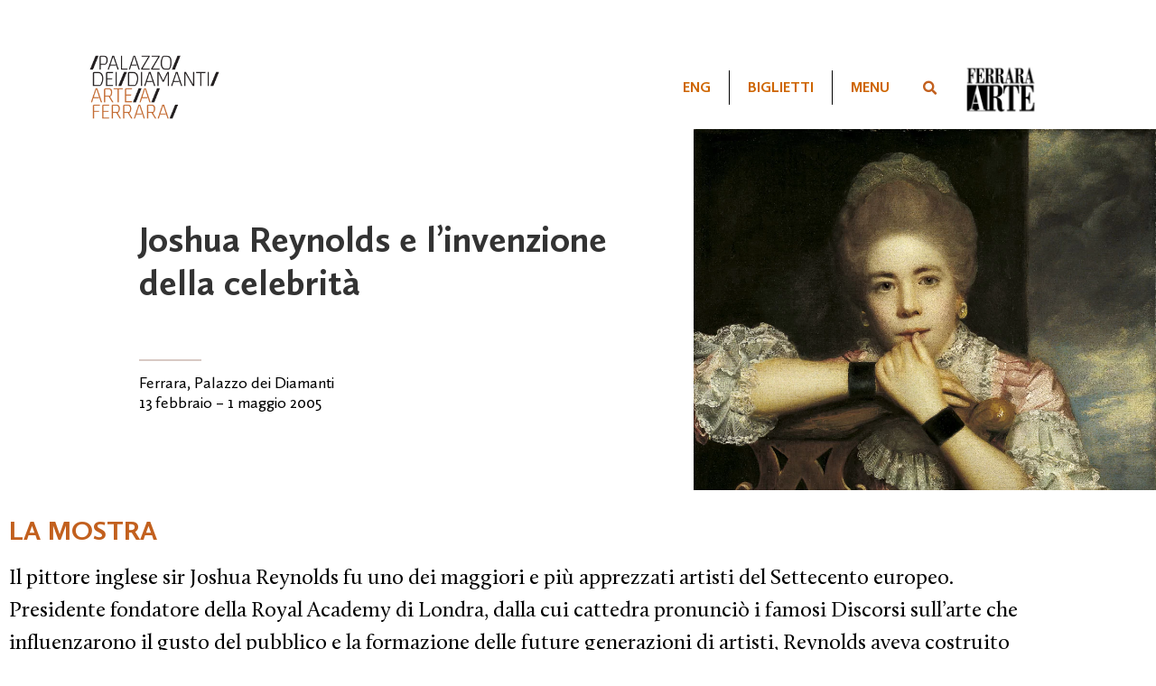

--- FILE ---
content_type: text/html; charset=UTF-8
request_url: https://www.palazzodiamanti.it/mostre/joshua-reynolds-e-linvenzione-della-celebrita/
body_size: 38369
content:
<!doctype html>
<html lang="it-IT">
<head><meta charset="UTF-8"><script>if(navigator.userAgent.match(/MSIE|Internet Explorer/i)||navigator.userAgent.match(/Trident\/7\..*?rv:11/i)){var href=document.location.href;if(!href.match(/[?&]nowprocket/)){if(href.indexOf("?")==-1){if(href.indexOf("#")==-1){document.location.href=href+"?nowprocket=1"}else{document.location.href=href.replace("#","?nowprocket=1#")}}else{if(href.indexOf("#")==-1){document.location.href=href+"&nowprocket=1"}else{document.location.href=href.replace("#","&nowprocket=1#")}}}}</script><script>(()=>{class RocketLazyLoadScripts{constructor(){this.v="2.0.3",this.userEvents=["keydown","keyup","mousedown","mouseup","mousemove","mouseover","mouseenter","mouseout","mouseleave","touchmove","touchstart","touchend","touchcancel","wheel","click","dblclick","input","visibilitychange"],this.attributeEvents=["onblur","onclick","oncontextmenu","ondblclick","onfocus","onmousedown","onmouseenter","onmouseleave","onmousemove","onmouseout","onmouseover","onmouseup","onmousewheel","onscroll","onsubmit"]}async t(){this.i(),this.o(),/iP(ad|hone)/.test(navigator.userAgent)&&this.h(),this.u(),this.l(this),this.m(),this.k(this),this.p(this),this._(),await Promise.all([this.R(),this.L()]),this.lastBreath=Date.now(),this.S(this),this.P(),this.D(),this.O(),this.M(),await this.C(this.delayedScripts.normal),await this.C(this.delayedScripts.defer),await this.C(this.delayedScripts.async),this.F("domReady"),await this.T(),await this.j(),await this.I(),this.F("windowLoad"),await this.A(),window.dispatchEvent(new Event("rocket-allScriptsLoaded")),this.everythingLoaded=!0,this.lastTouchEnd&&await new Promise((t=>setTimeout(t,500-Date.now()+this.lastTouchEnd))),this.H(),this.F("all"),this.U(),this.W()}i(){this.CSPIssue=sessionStorage.getItem("rocketCSPIssue"),document.addEventListener("securitypolicyviolation",(t=>{this.CSPIssue||"script-src-elem"!==t.violatedDirective||"data"!==t.blockedURI||(this.CSPIssue=!0,sessionStorage.setItem("rocketCSPIssue",!0))}),{isRocket:!0})}o(){window.addEventListener("pageshow",(t=>{this.persisted=t.persisted,this.realWindowLoadedFired=!0}),{isRocket:!0}),window.addEventListener("pagehide",(()=>{this.onFirstUserAction=null}),{isRocket:!0})}h(){let t;function e(e){t=e}window.addEventListener("touchstart",e,{isRocket:!0}),window.addEventListener("touchend",(function i(o){Math.abs(o.changedTouches[0].pageX-t.changedTouches[0].pageX)<10&&Math.abs(o.changedTouches[0].pageY-t.changedTouches[0].pageY)<10&&o.timeStamp-t.timeStamp<200&&(o.target.dispatchEvent(new PointerEvent("click",{target:o.target,bubbles:!0,cancelable:!0,detail:1})),event.preventDefault(),window.removeEventListener("touchstart",e,{isRocket:!0}),window.removeEventListener("touchend",i,{isRocket:!0}))}),{isRocket:!0})}q(t){this.userActionTriggered||("mousemove"!==t.type||this.firstMousemoveIgnored?"keyup"===t.type||"mouseover"===t.type||"mouseout"===t.type||(this.userActionTriggered=!0,this.onFirstUserAction&&this.onFirstUserAction()):this.firstMousemoveIgnored=!0),"click"===t.type&&t.preventDefault(),this.savedUserEvents.length>0&&(t.stopPropagation(),t.stopImmediatePropagation()),"touchstart"===this.lastEvent&&"touchend"===t.type&&(this.lastTouchEnd=Date.now()),"click"===t.type&&(this.lastTouchEnd=0),this.lastEvent=t.type,this.savedUserEvents.push(t)}u(){this.savedUserEvents=[],this.userEventHandler=this.q.bind(this),this.userEvents.forEach((t=>window.addEventListener(t,this.userEventHandler,{passive:!1,isRocket:!0})))}U(){this.userEvents.forEach((t=>window.removeEventListener(t,this.userEventHandler,{passive:!1,isRocket:!0}))),this.savedUserEvents.forEach((t=>{t.target.dispatchEvent(new window[t.constructor.name](t.type,t))}))}m(){this.eventsMutationObserver=new MutationObserver((t=>{const e="return false";for(const i of t){if("attributes"===i.type){const t=i.target.getAttribute(i.attributeName);t&&t!==e&&(i.target.setAttribute("data-rocket-"+i.attributeName,t),i.target["rocket"+i.attributeName]=new Function("event",t),i.target.setAttribute(i.attributeName,e))}"childList"===i.type&&i.addedNodes.forEach((t=>{if(t.nodeType===Node.ELEMENT_NODE)for(const i of t.attributes)this.attributeEvents.includes(i.name)&&i.value&&""!==i.value&&(t.setAttribute("data-rocket-"+i.name,i.value),t["rocket"+i.name]=new Function("event",i.value),t.setAttribute(i.name,e))}))}})),this.eventsMutationObserver.observe(document,{subtree:!0,childList:!0,attributeFilter:this.attributeEvents})}H(){this.eventsMutationObserver.disconnect(),this.attributeEvents.forEach((t=>{document.querySelectorAll("[data-rocket-"+t+"]").forEach((e=>{e.setAttribute(t,e.getAttribute("data-rocket-"+t)),e.removeAttribute("data-rocket-"+t)}))}))}k(t){Object.defineProperty(HTMLElement.prototype,"onclick",{get(){return this.rocketonclick||null},set(e){this.rocketonclick=e,this.setAttribute(t.everythingLoaded?"onclick":"data-rocket-onclick","this.rocketonclick(event)")}})}S(t){function e(e,i){let o=e[i];e[i]=null,Object.defineProperty(e,i,{get:()=>o,set(s){t.everythingLoaded?o=s:e["rocket"+i]=o=s}})}e(document,"onreadystatechange"),e(window,"onload"),e(window,"onpageshow");try{Object.defineProperty(document,"readyState",{get:()=>t.rocketReadyState,set(e){t.rocketReadyState=e},configurable:!0}),document.readyState="loading"}catch(t){console.log("WPRocket DJE readyState conflict, bypassing")}}l(t){this.originalAddEventListener=EventTarget.prototype.addEventListener,this.originalRemoveEventListener=EventTarget.prototype.removeEventListener,this.savedEventListeners=[],EventTarget.prototype.addEventListener=function(e,i,o){o&&o.isRocket||!t.B(e,this)&&!t.userEvents.includes(e)||t.B(e,this)&&!t.userActionTriggered||e.startsWith("rocket-")||t.everythingLoaded?t.originalAddEventListener.call(this,e,i,o):t.savedEventListeners.push({target:this,remove:!1,type:e,func:i,options:o})},EventTarget.prototype.removeEventListener=function(e,i,o){o&&o.isRocket||!t.B(e,this)&&!t.userEvents.includes(e)||t.B(e,this)&&!t.userActionTriggered||e.startsWith("rocket-")||t.everythingLoaded?t.originalRemoveEventListener.call(this,e,i,o):t.savedEventListeners.push({target:this,remove:!0,type:e,func:i,options:o})}}F(t){"all"===t&&(EventTarget.prototype.addEventListener=this.originalAddEventListener,EventTarget.prototype.removeEventListener=this.originalRemoveEventListener),this.savedEventListeners=this.savedEventListeners.filter((e=>{let i=e.type,o=e.target||window;return"domReady"===t&&"DOMContentLoaded"!==i&&"readystatechange"!==i||("windowLoad"===t&&"load"!==i&&"readystatechange"!==i&&"pageshow"!==i||(this.B(i,o)&&(i="rocket-"+i),e.remove?o.removeEventListener(i,e.func,e.options):o.addEventListener(i,e.func,e.options),!1))}))}p(t){let e;function i(e){return t.everythingLoaded?e:e.split(" ").map((t=>"load"===t||t.startsWith("load.")?"rocket-jquery-load":t)).join(" ")}function o(o){function s(e){const s=o.fn[e];o.fn[e]=o.fn.init.prototype[e]=function(){return this[0]===window&&t.userActionTriggered&&("string"==typeof arguments[0]||arguments[0]instanceof String?arguments[0]=i(arguments[0]):"object"==typeof arguments[0]&&Object.keys(arguments[0]).forEach((t=>{const e=arguments[0][t];delete arguments[0][t],arguments[0][i(t)]=e}))),s.apply(this,arguments),this}}if(o&&o.fn&&!t.allJQueries.includes(o)){const e={DOMContentLoaded:[],"rocket-DOMContentLoaded":[]};for(const t in e)document.addEventListener(t,(()=>{e[t].forEach((t=>t()))}),{isRocket:!0});o.fn.ready=o.fn.init.prototype.ready=function(i){function s(){parseInt(o.fn.jquery)>2?setTimeout((()=>i.bind(document)(o))):i.bind(document)(o)}return t.realDomReadyFired?!t.userActionTriggered||t.fauxDomReadyFired?s():e["rocket-DOMContentLoaded"].push(s):e.DOMContentLoaded.push(s),o([])},s("on"),s("one"),s("off"),t.allJQueries.push(o)}e=o}t.allJQueries=[],o(window.jQuery),Object.defineProperty(window,"jQuery",{get:()=>e,set(t){o(t)}})}P(){const t=new Map;document.write=document.writeln=function(e){const i=document.currentScript,o=document.createRange(),s=i.parentElement;let n=t.get(i);void 0===n&&(n=i.nextSibling,t.set(i,n));const c=document.createDocumentFragment();o.setStart(c,0),c.appendChild(o.createContextualFragment(e)),s.insertBefore(c,n)}}async R(){return new Promise((t=>{this.userActionTriggered?t():this.onFirstUserAction=t}))}async L(){return new Promise((t=>{document.addEventListener("DOMContentLoaded",(()=>{this.realDomReadyFired=!0,t()}),{isRocket:!0})}))}async I(){return this.realWindowLoadedFired?Promise.resolve():new Promise((t=>{window.addEventListener("load",t,{isRocket:!0})}))}M(){this.pendingScripts=[];this.scriptsMutationObserver=new MutationObserver((t=>{for(const e of t)e.addedNodes.forEach((t=>{"SCRIPT"!==t.tagName||t.noModule||t.isWPRocket||this.pendingScripts.push({script:t,promise:new Promise((e=>{const i=()=>{const i=this.pendingScripts.findIndex((e=>e.script===t));i>=0&&this.pendingScripts.splice(i,1),e()};t.addEventListener("load",i,{isRocket:!0}),t.addEventListener("error",i,{isRocket:!0}),setTimeout(i,1e3)}))})}))})),this.scriptsMutationObserver.observe(document,{childList:!0,subtree:!0})}async j(){await this.J(),this.pendingScripts.length?(await this.pendingScripts[0].promise,await this.j()):this.scriptsMutationObserver.disconnect()}D(){this.delayedScripts={normal:[],async:[],defer:[]},document.querySelectorAll("script[type$=rocketlazyloadscript]").forEach((t=>{t.hasAttribute("data-rocket-src")?t.hasAttribute("async")&&!1!==t.async?this.delayedScripts.async.push(t):t.hasAttribute("defer")&&!1!==t.defer||"module"===t.getAttribute("data-rocket-type")?this.delayedScripts.defer.push(t):this.delayedScripts.normal.push(t):this.delayedScripts.normal.push(t)}))}async _(){await this.L();let t=[];document.querySelectorAll("script[type$=rocketlazyloadscript][data-rocket-src]").forEach((e=>{let i=e.getAttribute("data-rocket-src");if(i&&!i.startsWith("data:")){i.startsWith("//")&&(i=location.protocol+i);try{const o=new URL(i).origin;o!==location.origin&&t.push({src:o,crossOrigin:e.crossOrigin||"module"===e.getAttribute("data-rocket-type")})}catch(t){}}})),t=[...new Map(t.map((t=>[JSON.stringify(t),t]))).values()],this.N(t,"preconnect")}async $(t){if(await this.G(),!0!==t.noModule||!("noModule"in HTMLScriptElement.prototype))return new Promise((e=>{let i;function o(){(i||t).setAttribute("data-rocket-status","executed"),e()}try{if(navigator.userAgent.includes("Firefox/")||""===navigator.vendor||this.CSPIssue)i=document.createElement("script"),[...t.attributes].forEach((t=>{let e=t.nodeName;"type"!==e&&("data-rocket-type"===e&&(e="type"),"data-rocket-src"===e&&(e="src"),i.setAttribute(e,t.nodeValue))})),t.text&&(i.text=t.text),t.nonce&&(i.nonce=t.nonce),i.hasAttribute("src")?(i.addEventListener("load",o,{isRocket:!0}),i.addEventListener("error",(()=>{i.setAttribute("data-rocket-status","failed-network"),e()}),{isRocket:!0}),setTimeout((()=>{i.isConnected||e()}),1)):(i.text=t.text,o()),i.isWPRocket=!0,t.parentNode.replaceChild(i,t);else{const i=t.getAttribute("data-rocket-type"),s=t.getAttribute("data-rocket-src");i?(t.type=i,t.removeAttribute("data-rocket-type")):t.removeAttribute("type"),t.addEventListener("load",o,{isRocket:!0}),t.addEventListener("error",(i=>{this.CSPIssue&&i.target.src.startsWith("data:")?(console.log("WPRocket: CSP fallback activated"),t.removeAttribute("src"),this.$(t).then(e)):(t.setAttribute("data-rocket-status","failed-network"),e())}),{isRocket:!0}),s?(t.fetchPriority="high",t.removeAttribute("data-rocket-src"),t.src=s):t.src="data:text/javascript;base64,"+window.btoa(unescape(encodeURIComponent(t.text)))}}catch(i){t.setAttribute("data-rocket-status","failed-transform"),e()}}));t.setAttribute("data-rocket-status","skipped")}async C(t){const e=t.shift();return e?(e.isConnected&&await this.$(e),this.C(t)):Promise.resolve()}O(){this.N([...this.delayedScripts.normal,...this.delayedScripts.defer,...this.delayedScripts.async],"preload")}N(t,e){this.trash=this.trash||[];let i=!0;var o=document.createDocumentFragment();t.forEach((t=>{const s=t.getAttribute&&t.getAttribute("data-rocket-src")||t.src;if(s&&!s.startsWith("data:")){const n=document.createElement("link");n.href=s,n.rel=e,"preconnect"!==e&&(n.as="script",n.fetchPriority=i?"high":"low"),t.getAttribute&&"module"===t.getAttribute("data-rocket-type")&&(n.crossOrigin=!0),t.crossOrigin&&(n.crossOrigin=t.crossOrigin),t.integrity&&(n.integrity=t.integrity),t.nonce&&(n.nonce=t.nonce),o.appendChild(n),this.trash.push(n),i=!1}})),document.head.appendChild(o)}W(){this.trash.forEach((t=>t.remove()))}async T(){try{document.readyState="interactive"}catch(t){}this.fauxDomReadyFired=!0;try{await this.G(),document.dispatchEvent(new Event("rocket-readystatechange")),await this.G(),document.rocketonreadystatechange&&document.rocketonreadystatechange(),await this.G(),document.dispatchEvent(new Event("rocket-DOMContentLoaded")),await this.G(),window.dispatchEvent(new Event("rocket-DOMContentLoaded"))}catch(t){console.error(t)}}async A(){try{document.readyState="complete"}catch(t){}try{await this.G(),document.dispatchEvent(new Event("rocket-readystatechange")),await this.G(),document.rocketonreadystatechange&&document.rocketonreadystatechange(),await this.G(),window.dispatchEvent(new Event("rocket-load")),await this.G(),window.rocketonload&&window.rocketonload(),await this.G(),this.allJQueries.forEach((t=>t(window).trigger("rocket-jquery-load"))),await this.G();const t=new Event("rocket-pageshow");t.persisted=this.persisted,window.dispatchEvent(t),await this.G(),window.rocketonpageshow&&window.rocketonpageshow({persisted:this.persisted})}catch(t){console.error(t)}}async G(){Date.now()-this.lastBreath>45&&(await this.J(),this.lastBreath=Date.now())}async J(){return document.hidden?new Promise((t=>setTimeout(t))):new Promise((t=>requestAnimationFrame(t)))}B(t,e){return e===document&&"readystatechange"===t||(e===document&&"DOMContentLoaded"===t||(e===window&&"DOMContentLoaded"===t||(e===window&&"load"===t||e===window&&"pageshow"===t)))}static run(){(new RocketLazyLoadScripts).t()}}RocketLazyLoadScripts.run()})();</script>
	
	<meta name="viewport" content="width=device-width, initial-scale=1">
	<link rel="profile" href="https://gmpg.org/xfn/11">
	<meta name='robots' content='index, follow, max-image-preview:large, max-snippet:-1, max-video-preview:-1' />
<link rel="alternate" hreflang="en" href="https://www.palazzodiamanti.it/en/mostre/joshua-reynolds-e-linvenzione-della-celebrita/" />
<link rel="alternate" hreflang="it" href="https://www.palazzodiamanti.it/mostre/joshua-reynolds-e-linvenzione-della-celebrita/" />
<link rel="alternate" hreflang="x-default" href="https://www.palazzodiamanti.it/mostre/joshua-reynolds-e-linvenzione-della-celebrita/" />

	<!-- This site is optimized with the Yoast SEO plugin v26.7 - https://yoast.com/wordpress/plugins/seo/ -->
	<title>Joshua Reynolds e l&#039;invenzione della celebrità - Mostra a Palazzo dei Diamanti | Ferrara Arte</title><link rel="preload" data-rocket-preload as="image" href="https://www.palazzodiamanti.it/wp-content/uploads/2005/02/2005-Reynolds-Logo.jpg" fetchpriority="high">
	<meta name="description" content="Scopri la mostra Joshua Reynolds e l&#039;invenzione della celebrità - A Palazzo dei Diamanti | Comune di Ferrara | Organizzata da Fondazione Ferrara Arte" />
	<link rel="canonical" href="https://www.palazzodiamanti.it/mostre/joshua-reynolds-e-linvenzione-della-celebrita/" />
	<meta property="og:locale" content="it_IT" />
	<meta property="og:type" content="article" />
	<meta property="og:title" content="Joshua Reynolds e l&#039;invenzione della celebrità - Mostra a Palazzo dei Diamanti | Ferrara Arte" />
	<meta property="og:description" content="Scopri la mostra Joshua Reynolds e l&#039;invenzione della celebrità - A Palazzo dei Diamanti | Comune di Ferrara | Organizzata da Fondazione Ferrara Arte" />
	<meta property="og:url" content="https://www.palazzodiamanti.it/mostre/joshua-reynolds-e-linvenzione-della-celebrita/" />
	<meta property="og:site_name" content="Palazzo dei Diamanti" />
	<meta property="article:publisher" content="https://www.facebook.com/PalazzoDiamanti/" />
	<meta property="article:modified_time" content="2022-09-22T07:48:29+00:00" />
	<meta property="og:image" content="https://www.palazzodiamanti.it/wp-content/uploads/elementor/thumbs/Reynolds-1-pv4mhbal3lb90bssatgxk9smxr6wwvh4fox4ea2duo.jpg" />
	<meta name="twitter:card" content="summary_large_image" />
	<meta name="twitter:label1" content="Tempo di lettura stimato" />
	<meta name="twitter:data1" content="4 minuti" />
	<script type="application/ld+json" class="yoast-schema-graph">{"@context":"https://schema.org","@graph":[{"@type":"WebPage","@id":"https://www.palazzodiamanti.it/mostre/joshua-reynolds-e-linvenzione-della-celebrita/","url":"https://www.palazzodiamanti.it/mostre/joshua-reynolds-e-linvenzione-della-celebrita/","name":"Joshua Reynolds e l'invenzione della celebrità - Mostra a Palazzo dei Diamanti | Ferrara Arte","isPartOf":{"@id":"https://www.palazzodiamanti.it/#website"},"primaryImageOfPage":{"@id":"https://www.palazzodiamanti.it/mostre/joshua-reynolds-e-linvenzione-della-celebrita/#primaryimage"},"image":{"@id":"https://www.palazzodiamanti.it/mostre/joshua-reynolds-e-linvenzione-della-celebrita/#primaryimage"},"thumbnailUrl":"https://www.palazzodiamanti.it/wp-content/uploads/elementor/thumbs/Reynolds-1-pv4mhbal3lb90bssatgxk9smxr6wwvh4fox4ea2duo.jpg","datePublished":"2005-02-13T13:50:02+00:00","dateModified":"2022-09-22T07:48:29+00:00","description":"Scopri la mostra Joshua Reynolds e l'invenzione della celebrità - A Palazzo dei Diamanti | Comune di Ferrara | Organizzata da Fondazione Ferrara Arte","breadcrumb":{"@id":"https://www.palazzodiamanti.it/mostre/joshua-reynolds-e-linvenzione-della-celebrita/#breadcrumb"},"inLanguage":"it-IT","potentialAction":[{"@type":"ReadAction","target":["https://www.palazzodiamanti.it/mostre/joshua-reynolds-e-linvenzione-della-celebrita/"]}]},{"@type":"ImageObject","inLanguage":"it-IT","@id":"https://www.palazzodiamanti.it/mostre/joshua-reynolds-e-linvenzione-della-celebrita/#primaryimage","url":"https://www.palazzodiamanti.it/wp-content/uploads/elementor/thumbs/Reynolds-1-pv4mhbal3lb90bssatgxk9smxr6wwvh4fox4ea2duo.jpg","contentUrl":"https://www.palazzodiamanti.it/wp-content/uploads/elementor/thumbs/Reynolds-1-pv4mhbal3lb90bssatgxk9smxr6wwvh4fox4ea2duo.jpg"},{"@type":"BreadcrumbList","@id":"https://www.palazzodiamanti.it/mostre/joshua-reynolds-e-linvenzione-della-celebrita/#breadcrumb","itemListElement":[{"@type":"ListItem","position":1,"name":"Home","item":"https://www.palazzodiamanti.it/"},{"@type":"ListItem","position":2,"name":"Mostre","item":"https://www.palazzodiamanti.it/mostre/"},{"@type":"ListItem","position":3,"name":"Joshua Reynolds e l&#8217;invenzione della celebrità"}]},{"@type":"WebSite","@id":"https://www.palazzodiamanti.it/#website","url":"https://www.palazzodiamanti.it/","name":"Palazzo dei Diamanti","description":"Mostre d’arte a Ferrara | Palazzo dei Diamanti","publisher":{"@id":"https://www.palazzodiamanti.it/#organization"},"alternateName":"Ferrara Arte","potentialAction":[{"@type":"SearchAction","target":{"@type":"EntryPoint","urlTemplate":"https://www.palazzodiamanti.it/?s={search_term_string}"},"query-input":{"@type":"PropertyValueSpecification","valueRequired":true,"valueName":"search_term_string"}}],"inLanguage":"it-IT"},{"@type":"Organization","@id":"https://www.palazzodiamanti.it/#organization","name":"Palazzo dei Diamanti","alternateName":"Ferrara Arte","url":"https://www.palazzodiamanti.it/","logo":{"@type":"ImageObject","inLanguage":"it-IT","@id":"https://www.palazzodiamanti.it/#/schema/logo/image/","url":"https://www.palazzodiamanti.it/wp-content/uploads/2021/12/logo-palazzo-diamanti-official.png","contentUrl":"https://www.palazzodiamanti.it/wp-content/uploads/2021/12/logo-palazzo-diamanti-official.png","width":1000,"height":489,"caption":"Palazzo dei Diamanti"},"image":{"@id":"https://www.palazzodiamanti.it/#/schema/logo/image/"},"sameAs":["https://www.facebook.com/PalazzoDiamanti/","https://www.instagram.com/PalazzoDiamanti/","https://www.youtube.com/channel/UCrkn9LzeLVL-Mcxu9vBP7xA","https://vimeo.com/palazzodiamanti"]}]}</script>
	<!-- / Yoast SEO plugin. -->


<script type="rocketlazyloadscript" data-rocket-type='application/javascript'  id='pys-version-script'>console.log('PixelYourSite Free version 11.1.5.2');</script>
<link rel='dns-prefetch' href='//www.googletagmanager.com' />

<link rel="alternate" type="application/rss+xml" title="Palazzo dei Diamanti &raquo; Feed" href="https://www.palazzodiamanti.it/feed/" />
<link rel="alternate" type="application/rss+xml" title="Palazzo dei Diamanti &raquo; Feed dei commenti" href="https://www.palazzodiamanti.it/comments/feed/" />
<link rel="alternate" title="oEmbed (JSON)" type="application/json+oembed" href="https://www.palazzodiamanti.it/wp-json/oembed/1.0/embed?url=https%3A%2F%2Fwww.palazzodiamanti.it%2Fmostre%2Fjoshua-reynolds-e-linvenzione-della-celebrita%2F" />
<link rel="alternate" title="oEmbed (XML)" type="text/xml+oembed" href="https://www.palazzodiamanti.it/wp-json/oembed/1.0/embed?url=https%3A%2F%2Fwww.palazzodiamanti.it%2Fmostre%2Fjoshua-reynolds-e-linvenzione-della-celebrita%2F&#038;format=xml" />
<style id='wp-img-auto-sizes-contain-inline-css'>
img:is([sizes=auto i],[sizes^="auto," i]){contain-intrinsic-size:3000px 1500px}
/*# sourceURL=wp-img-auto-sizes-contain-inline-css */
</style>
<style id='wp-emoji-styles-inline-css'>

	img.wp-smiley, img.emoji {
		display: inline !important;
		border: none !important;
		box-shadow: none !important;
		height: 1em !important;
		width: 1em !important;
		margin: 0 0.07em !important;
		vertical-align: -0.1em !important;
		background: none !important;
		padding: 0 !important;
	}
/*# sourceURL=wp-emoji-styles-inline-css */
</style>
<link data-minify="1" rel='stylesheet' id='jet-engine-frontend-css' href='https://www.palazzodiamanti.it/wp-content/cache/min/1/wp-content/plugins/jet-engine/assets/css/frontend.css?ver=1768554484' media='all' />
<style id='global-styles-inline-css'>
:root{--wp--preset--aspect-ratio--square: 1;--wp--preset--aspect-ratio--4-3: 4/3;--wp--preset--aspect-ratio--3-4: 3/4;--wp--preset--aspect-ratio--3-2: 3/2;--wp--preset--aspect-ratio--2-3: 2/3;--wp--preset--aspect-ratio--16-9: 16/9;--wp--preset--aspect-ratio--9-16: 9/16;--wp--preset--color--black: #000000;--wp--preset--color--cyan-bluish-gray: #abb8c3;--wp--preset--color--white: #ffffff;--wp--preset--color--pale-pink: #f78da7;--wp--preset--color--vivid-red: #cf2e2e;--wp--preset--color--luminous-vivid-orange: #ff6900;--wp--preset--color--luminous-vivid-amber: #fcb900;--wp--preset--color--light-green-cyan: #7bdcb5;--wp--preset--color--vivid-green-cyan: #00d084;--wp--preset--color--pale-cyan-blue: #8ed1fc;--wp--preset--color--vivid-cyan-blue: #0693e3;--wp--preset--color--vivid-purple: #9b51e0;--wp--preset--gradient--vivid-cyan-blue-to-vivid-purple: linear-gradient(135deg,rgb(6,147,227) 0%,rgb(155,81,224) 100%);--wp--preset--gradient--light-green-cyan-to-vivid-green-cyan: linear-gradient(135deg,rgb(122,220,180) 0%,rgb(0,208,130) 100%);--wp--preset--gradient--luminous-vivid-amber-to-luminous-vivid-orange: linear-gradient(135deg,rgb(252,185,0) 0%,rgb(255,105,0) 100%);--wp--preset--gradient--luminous-vivid-orange-to-vivid-red: linear-gradient(135deg,rgb(255,105,0) 0%,rgb(207,46,46) 100%);--wp--preset--gradient--very-light-gray-to-cyan-bluish-gray: linear-gradient(135deg,rgb(238,238,238) 0%,rgb(169,184,195) 100%);--wp--preset--gradient--cool-to-warm-spectrum: linear-gradient(135deg,rgb(74,234,220) 0%,rgb(151,120,209) 20%,rgb(207,42,186) 40%,rgb(238,44,130) 60%,rgb(251,105,98) 80%,rgb(254,248,76) 100%);--wp--preset--gradient--blush-light-purple: linear-gradient(135deg,rgb(255,206,236) 0%,rgb(152,150,240) 100%);--wp--preset--gradient--blush-bordeaux: linear-gradient(135deg,rgb(254,205,165) 0%,rgb(254,45,45) 50%,rgb(107,0,62) 100%);--wp--preset--gradient--luminous-dusk: linear-gradient(135deg,rgb(255,203,112) 0%,rgb(199,81,192) 50%,rgb(65,88,208) 100%);--wp--preset--gradient--pale-ocean: linear-gradient(135deg,rgb(255,245,203) 0%,rgb(182,227,212) 50%,rgb(51,167,181) 100%);--wp--preset--gradient--electric-grass: linear-gradient(135deg,rgb(202,248,128) 0%,rgb(113,206,126) 100%);--wp--preset--gradient--midnight: linear-gradient(135deg,rgb(2,3,129) 0%,rgb(40,116,252) 100%);--wp--preset--font-size--small: 13px;--wp--preset--font-size--medium: 20px;--wp--preset--font-size--large: 36px;--wp--preset--font-size--x-large: 42px;--wp--preset--spacing--20: 0.44rem;--wp--preset--spacing--30: 0.67rem;--wp--preset--spacing--40: 1rem;--wp--preset--spacing--50: 1.5rem;--wp--preset--spacing--60: 2.25rem;--wp--preset--spacing--70: 3.38rem;--wp--preset--spacing--80: 5.06rem;--wp--preset--shadow--natural: 6px 6px 9px rgba(0, 0, 0, 0.2);--wp--preset--shadow--deep: 12px 12px 50px rgba(0, 0, 0, 0.4);--wp--preset--shadow--sharp: 6px 6px 0px rgba(0, 0, 0, 0.2);--wp--preset--shadow--outlined: 6px 6px 0px -3px rgb(255, 255, 255), 6px 6px rgb(0, 0, 0);--wp--preset--shadow--crisp: 6px 6px 0px rgb(0, 0, 0);}:root { --wp--style--global--content-size: 800px;--wp--style--global--wide-size: 1200px; }:where(body) { margin: 0; }.wp-site-blocks > .alignleft { float: left; margin-right: 2em; }.wp-site-blocks > .alignright { float: right; margin-left: 2em; }.wp-site-blocks > .aligncenter { justify-content: center; margin-left: auto; margin-right: auto; }:where(.wp-site-blocks) > * { margin-block-start: 24px; margin-block-end: 0; }:where(.wp-site-blocks) > :first-child { margin-block-start: 0; }:where(.wp-site-blocks) > :last-child { margin-block-end: 0; }:root { --wp--style--block-gap: 24px; }:root :where(.is-layout-flow) > :first-child{margin-block-start: 0;}:root :where(.is-layout-flow) > :last-child{margin-block-end: 0;}:root :where(.is-layout-flow) > *{margin-block-start: 24px;margin-block-end: 0;}:root :where(.is-layout-constrained) > :first-child{margin-block-start: 0;}:root :where(.is-layout-constrained) > :last-child{margin-block-end: 0;}:root :where(.is-layout-constrained) > *{margin-block-start: 24px;margin-block-end: 0;}:root :where(.is-layout-flex){gap: 24px;}:root :where(.is-layout-grid){gap: 24px;}.is-layout-flow > .alignleft{float: left;margin-inline-start: 0;margin-inline-end: 2em;}.is-layout-flow > .alignright{float: right;margin-inline-start: 2em;margin-inline-end: 0;}.is-layout-flow > .aligncenter{margin-left: auto !important;margin-right: auto !important;}.is-layout-constrained > .alignleft{float: left;margin-inline-start: 0;margin-inline-end: 2em;}.is-layout-constrained > .alignright{float: right;margin-inline-start: 2em;margin-inline-end: 0;}.is-layout-constrained > .aligncenter{margin-left: auto !important;margin-right: auto !important;}.is-layout-constrained > :where(:not(.alignleft):not(.alignright):not(.alignfull)){max-width: var(--wp--style--global--content-size);margin-left: auto !important;margin-right: auto !important;}.is-layout-constrained > .alignwide{max-width: var(--wp--style--global--wide-size);}body .is-layout-flex{display: flex;}.is-layout-flex{flex-wrap: wrap;align-items: center;}.is-layout-flex > :is(*, div){margin: 0;}body .is-layout-grid{display: grid;}.is-layout-grid > :is(*, div){margin: 0;}body{padding-top: 0px;padding-right: 0px;padding-bottom: 0px;padding-left: 0px;}a:where(:not(.wp-element-button)){text-decoration: underline;}:root :where(.wp-element-button, .wp-block-button__link){background-color: #32373c;border-width: 0;color: #fff;font-family: inherit;font-size: inherit;font-style: inherit;font-weight: inherit;letter-spacing: inherit;line-height: inherit;padding-top: calc(0.667em + 2px);padding-right: calc(1.333em + 2px);padding-bottom: calc(0.667em + 2px);padding-left: calc(1.333em + 2px);text-decoration: none;text-transform: inherit;}.has-black-color{color: var(--wp--preset--color--black) !important;}.has-cyan-bluish-gray-color{color: var(--wp--preset--color--cyan-bluish-gray) !important;}.has-white-color{color: var(--wp--preset--color--white) !important;}.has-pale-pink-color{color: var(--wp--preset--color--pale-pink) !important;}.has-vivid-red-color{color: var(--wp--preset--color--vivid-red) !important;}.has-luminous-vivid-orange-color{color: var(--wp--preset--color--luminous-vivid-orange) !important;}.has-luminous-vivid-amber-color{color: var(--wp--preset--color--luminous-vivid-amber) !important;}.has-light-green-cyan-color{color: var(--wp--preset--color--light-green-cyan) !important;}.has-vivid-green-cyan-color{color: var(--wp--preset--color--vivid-green-cyan) !important;}.has-pale-cyan-blue-color{color: var(--wp--preset--color--pale-cyan-blue) !important;}.has-vivid-cyan-blue-color{color: var(--wp--preset--color--vivid-cyan-blue) !important;}.has-vivid-purple-color{color: var(--wp--preset--color--vivid-purple) !important;}.has-black-background-color{background-color: var(--wp--preset--color--black) !important;}.has-cyan-bluish-gray-background-color{background-color: var(--wp--preset--color--cyan-bluish-gray) !important;}.has-white-background-color{background-color: var(--wp--preset--color--white) !important;}.has-pale-pink-background-color{background-color: var(--wp--preset--color--pale-pink) !important;}.has-vivid-red-background-color{background-color: var(--wp--preset--color--vivid-red) !important;}.has-luminous-vivid-orange-background-color{background-color: var(--wp--preset--color--luminous-vivid-orange) !important;}.has-luminous-vivid-amber-background-color{background-color: var(--wp--preset--color--luminous-vivid-amber) !important;}.has-light-green-cyan-background-color{background-color: var(--wp--preset--color--light-green-cyan) !important;}.has-vivid-green-cyan-background-color{background-color: var(--wp--preset--color--vivid-green-cyan) !important;}.has-pale-cyan-blue-background-color{background-color: var(--wp--preset--color--pale-cyan-blue) !important;}.has-vivid-cyan-blue-background-color{background-color: var(--wp--preset--color--vivid-cyan-blue) !important;}.has-vivid-purple-background-color{background-color: var(--wp--preset--color--vivid-purple) !important;}.has-black-border-color{border-color: var(--wp--preset--color--black) !important;}.has-cyan-bluish-gray-border-color{border-color: var(--wp--preset--color--cyan-bluish-gray) !important;}.has-white-border-color{border-color: var(--wp--preset--color--white) !important;}.has-pale-pink-border-color{border-color: var(--wp--preset--color--pale-pink) !important;}.has-vivid-red-border-color{border-color: var(--wp--preset--color--vivid-red) !important;}.has-luminous-vivid-orange-border-color{border-color: var(--wp--preset--color--luminous-vivid-orange) !important;}.has-luminous-vivid-amber-border-color{border-color: var(--wp--preset--color--luminous-vivid-amber) !important;}.has-light-green-cyan-border-color{border-color: var(--wp--preset--color--light-green-cyan) !important;}.has-vivid-green-cyan-border-color{border-color: var(--wp--preset--color--vivid-green-cyan) !important;}.has-pale-cyan-blue-border-color{border-color: var(--wp--preset--color--pale-cyan-blue) !important;}.has-vivid-cyan-blue-border-color{border-color: var(--wp--preset--color--vivid-cyan-blue) !important;}.has-vivid-purple-border-color{border-color: var(--wp--preset--color--vivid-purple) !important;}.has-vivid-cyan-blue-to-vivid-purple-gradient-background{background: var(--wp--preset--gradient--vivid-cyan-blue-to-vivid-purple) !important;}.has-light-green-cyan-to-vivid-green-cyan-gradient-background{background: var(--wp--preset--gradient--light-green-cyan-to-vivid-green-cyan) !important;}.has-luminous-vivid-amber-to-luminous-vivid-orange-gradient-background{background: var(--wp--preset--gradient--luminous-vivid-amber-to-luminous-vivid-orange) !important;}.has-luminous-vivid-orange-to-vivid-red-gradient-background{background: var(--wp--preset--gradient--luminous-vivid-orange-to-vivid-red) !important;}.has-very-light-gray-to-cyan-bluish-gray-gradient-background{background: var(--wp--preset--gradient--very-light-gray-to-cyan-bluish-gray) !important;}.has-cool-to-warm-spectrum-gradient-background{background: var(--wp--preset--gradient--cool-to-warm-spectrum) !important;}.has-blush-light-purple-gradient-background{background: var(--wp--preset--gradient--blush-light-purple) !important;}.has-blush-bordeaux-gradient-background{background: var(--wp--preset--gradient--blush-bordeaux) !important;}.has-luminous-dusk-gradient-background{background: var(--wp--preset--gradient--luminous-dusk) !important;}.has-pale-ocean-gradient-background{background: var(--wp--preset--gradient--pale-ocean) !important;}.has-electric-grass-gradient-background{background: var(--wp--preset--gradient--electric-grass) !important;}.has-midnight-gradient-background{background: var(--wp--preset--gradient--midnight) !important;}.has-small-font-size{font-size: var(--wp--preset--font-size--small) !important;}.has-medium-font-size{font-size: var(--wp--preset--font-size--medium) !important;}.has-large-font-size{font-size: var(--wp--preset--font-size--large) !important;}.has-x-large-font-size{font-size: var(--wp--preset--font-size--x-large) !important;}
:root :where(.wp-block-pullquote){font-size: 1.5em;line-height: 1.6;}
/*# sourceURL=global-styles-inline-css */
</style>
<link rel='stylesheet' id='wpml-legacy-horizontal-list-0-css' href='https://www.palazzodiamanti.it/wp-content/plugins/sitepress-multilingual-cms/templates/language-switchers/legacy-list-horizontal/style.min.css?ver=1' media='all' />
<link rel='stylesheet' id='wpml-menu-item-0-css' href='https://www.palazzodiamanti.it/wp-content/plugins/sitepress-multilingual-cms/templates/language-switchers/menu-item/style.min.css?ver=1' media='all' />
<link rel='stylesheet' id='cmplz-general-css' href='https://www.palazzodiamanti.it/wp-content/plugins/complianz-gdpr-premium/assets/css/cookieblocker.min.css?ver=1751184350' media='all' />
<link data-minify="1" rel='stylesheet' id='hello-elementor-css' href='https://www.palazzodiamanti.it/wp-content/cache/min/1/wp-content/themes/hello-elementor/assets/css/reset.css?ver=1768554484' media='all' />
<link data-minify="1" rel='stylesheet' id='hello-elementor-theme-style-css' href='https://www.palazzodiamanti.it/wp-content/cache/min/1/wp-content/themes/hello-elementor/assets/css/theme.css?ver=1768554484' media='all' />
<link data-minify="1" rel='stylesheet' id='hello-elementor-header-footer-css' href='https://www.palazzodiamanti.it/wp-content/cache/min/1/wp-content/themes/hello-elementor/assets/css/header-footer.css?ver=1768554484' media='all' />
<link rel='stylesheet' id='elementor-frontend-css' href='https://www.palazzodiamanti.it/wp-content/plugins/elementor/assets/css/frontend.min.css?ver=3.34.1' media='all' />
<style id='elementor-frontend-inline-css'>
.elementor-631 .elementor-element.elementor-element-77de9f8b:not(.elementor-motion-effects-element-type-background) > .elementor-widget-wrap, .elementor-631 .elementor-element.elementor-element-77de9f8b > .elementor-widget-wrap > .elementor-motion-effects-container > .elementor-motion-effects-layer{background-image:var(--wpr-bg-f1ab6650-eeb8-463f-9c4f-e5ead52ce8a5);}
/*# sourceURL=elementor-frontend-inline-css */
</style>
<link rel='stylesheet' id='elementor-post-5-css' href='https://www.palazzodiamanti.it/wp-content/uploads/elementor/css/post-5.css?ver=1768554484' media='all' />
<link rel='stylesheet' id='widget-image-css' href='https://www.palazzodiamanti.it/wp-content/plugins/elementor/assets/css/widget-image.min.css?ver=3.34.1' media='all' />
<link rel='stylesheet' id='widget-nav-menu-css' href='https://www.palazzodiamanti.it/wp-content/plugins/elementor-pro/assets/css/widget-nav-menu.min.css?ver=3.29.2' media='all' />
<link rel='stylesheet' id='widget-search-form-css' href='https://www.palazzodiamanti.it/wp-content/plugins/elementor-pro/assets/css/widget-search-form.min.css?ver=3.29.2' media='all' />
<link rel='stylesheet' id='elementor-icons-shared-0-css' href='https://www.palazzodiamanti.it/wp-content/plugins/elementor/assets/lib/font-awesome/css/fontawesome.min.css?ver=5.15.3' media='all' />
<link data-minify="1" rel='stylesheet' id='elementor-icons-fa-solid-css' href='https://www.palazzodiamanti.it/wp-content/cache/min/1/wp-content/plugins/elementor/assets/lib/font-awesome/css/solid.min.css?ver=1768554484' media='all' />
<link rel='stylesheet' id='widget-heading-css' href='https://www.palazzodiamanti.it/wp-content/plugins/elementor/assets/css/widget-heading.min.css?ver=3.34.1' media='all' />
<link rel='stylesheet' id='widget-social-icons-css' href='https://www.palazzodiamanti.it/wp-content/plugins/elementor/assets/css/widget-social-icons.min.css?ver=3.34.1' media='all' />
<link rel='stylesheet' id='e-apple-webkit-css' href='https://www.palazzodiamanti.it/wp-content/plugins/elementor/assets/css/conditionals/apple-webkit.min.css?ver=3.34.1' media='all' />
<link rel='stylesheet' id='e-sticky-css' href='https://www.palazzodiamanti.it/wp-content/plugins/elementor-pro/assets/css/modules/sticky.min.css?ver=3.29.2' media='all' />
<link rel='stylesheet' id='e-animation-fadeInRight-css' href='https://www.palazzodiamanti.it/wp-content/plugins/elementor/assets/lib/animations/styles/fadeInRight.min.css?ver=3.34.1' media='all' />
<link rel='stylesheet' id='widget-divider-css' href='https://www.palazzodiamanti.it/wp-content/plugins/elementor/assets/css/widget-divider.min.css?ver=3.34.1' media='all' />
<link rel='stylesheet' id='widget-spacer-css' href='https://www.palazzodiamanti.it/wp-content/plugins/elementor/assets/css/widget-spacer.min.css?ver=3.34.1' media='all' />
<link rel='stylesheet' id='e-animation-fadeIn-css' href='https://www.palazzodiamanti.it/wp-content/plugins/elementor/assets/lib/animations/styles/fadeIn.min.css?ver=3.34.1' media='all' />
<link rel='stylesheet' id='e-popup-css' href='https://www.palazzodiamanti.it/wp-content/plugins/elementor-pro/assets/css/conditionals/popup.min.css?ver=3.29.2' media='all' />
<link data-minify="1" rel='stylesheet' id='elementor-icons-css' href='https://www.palazzodiamanti.it/wp-content/cache/min/1/wp-content/plugins/elementor/assets/lib/eicons/css/elementor-icons.min.css?ver=1768554484' media='all' />
<link rel='stylesheet' id='widget-text-editor-css' href='https://www.palazzodiamanti.it/wp-content/plugins/elementor/assets/css/widget-text-editor.min.css?ver=3.34.1' media='all' />
<link data-minify="1" rel='stylesheet' id='swiper-css' href='https://www.palazzodiamanti.it/wp-content/cache/min/1/wp-content/plugins/elementor/assets/lib/swiper/v8/css/swiper.min.css?ver=1768554488' media='all' />
<link rel='stylesheet' id='e-swiper-css' href='https://www.palazzodiamanti.it/wp-content/plugins/elementor/assets/css/conditionals/e-swiper.min.css?ver=3.34.1' media='all' />
<link rel='stylesheet' id='widget-image-carousel-css' href='https://www.palazzodiamanti.it/wp-content/plugins/elementor/assets/css/widget-image-carousel.min.css?ver=3.34.1' media='all' />
<link rel='stylesheet' id='elementor-post-2015-css' href='https://www.palazzodiamanti.it/wp-content/uploads/elementor/css/post-2015.css?ver=1768556355' media='all' />
<link rel='stylesheet' id='elementor-post-15-css' href='https://www.palazzodiamanti.it/wp-content/uploads/elementor/css/post-15.css?ver=1768554484' media='all' />
<link rel='stylesheet' id='elementor-post-327-css' href='https://www.palazzodiamanti.it/wp-content/uploads/elementor/css/post-327.css?ver=1768554484' media='all' />
<link rel='stylesheet' id='elementor-post-631-css' href='https://www.palazzodiamanti.it/wp-content/uploads/elementor/css/post-631.css?ver=1768554507' media='all' />
<link rel='stylesheet' id='elementor-post-182-css' href='https://www.palazzodiamanti.it/wp-content/uploads/elementor/css/post-182.css?ver=1768554487' media='all' />
<link rel='stylesheet' id='elementor-post-416-css' href='https://www.palazzodiamanti.it/wp-content/uploads/elementor/css/post-416.css?ver=1768554484' media='all' />
<link rel='stylesheet' id='elementor-post-10-css' href='https://www.palazzodiamanti.it/wp-content/uploads/elementor/css/post-10.css?ver=1768554484' media='all' />
<style id='rocket-lazyload-inline-css'>
.rll-youtube-player{position:relative;padding-bottom:56.23%;height:0;overflow:hidden;max-width:100%;}.rll-youtube-player:focus-within{outline: 2px solid currentColor;outline-offset: 5px;}.rll-youtube-player iframe{position:absolute;top:0;left:0;width:100%;height:100%;z-index:100;background:0 0}.rll-youtube-player img{bottom:0;display:block;left:0;margin:auto;max-width:100%;width:100%;position:absolute;right:0;top:0;border:none;height:auto;-webkit-transition:.4s all;-moz-transition:.4s all;transition:.4s all}.rll-youtube-player img:hover{-webkit-filter:brightness(75%)}.rll-youtube-player .play{height:100%;width:100%;left:0;top:0;position:absolute;background:var(--wpr-bg-c26dd6ee-0bf6-432f-b2be-7f64c2f0dc88) no-repeat center;background-color: transparent !important;cursor:pointer;border:none;}.wp-embed-responsive .wp-has-aspect-ratio .rll-youtube-player{position:absolute;padding-bottom:0;width:100%;height:100%;top:0;bottom:0;left:0;right:0}
/*# sourceURL=rocket-lazyload-inline-css */
</style>
<link data-minify="1" rel='stylesheet' id='elementor-icons-fa-brands-css' href='https://www.palazzodiamanti.it/wp-content/cache/min/1/wp-content/plugins/elementor/assets/lib/font-awesome/css/brands.min.css?ver=1768554484' media='all' />
<script id="wpml-cookie-js-extra">
var wpml_cookies = {"wp-wpml_current_language":{"value":"it","expires":1,"path":"/"}};
var wpml_cookies = {"wp-wpml_current_language":{"value":"it","expires":1,"path":"/"}};
//# sourceURL=wpml-cookie-js-extra
</script>
<script type="rocketlazyloadscript" data-minify="1" data-rocket-src="https://www.palazzodiamanti.it/wp-content/cache/min/1/wp-content/plugins/sitepress-multilingual-cms/res/js/cookies/language-cookie.js?ver=1765794388" id="wpml-cookie-js" defer data-wp-strategy="defer"></script>
<script type="rocketlazyloadscript" data-rocket-src="https://www.palazzodiamanti.it/wp-includes/js/jquery/jquery.min.js?ver=3.7.1" id="jquery-core-js" data-rocket-defer defer></script>
<script type="rocketlazyloadscript" data-rocket-src="https://www.palazzodiamanti.it/wp-includes/js/jquery/jquery-migrate.min.js?ver=3.4.1" id="jquery-migrate-js" data-rocket-defer defer></script>
<script type="rocketlazyloadscript" data-rocket-src="https://www.palazzodiamanti.it/wp-content/plugins/pixelyoursite/dist/scripts/jquery.bind-first-0.2.3.min.js?ver=0.2.3" id="jquery-bind-first-js" data-rocket-defer defer></script>
<script type="rocketlazyloadscript" data-rocket-src="https://www.palazzodiamanti.it/wp-content/plugins/pixelyoursite/dist/scripts/js.cookie-2.1.3.min.js?ver=2.1.3" id="js-cookie-pys-js" data-rocket-defer defer></script>
<script type="rocketlazyloadscript" data-rocket-src="https://www.palazzodiamanti.it/wp-content/plugins/pixelyoursite/dist/scripts/tld.min.js?ver=2.3.1" id="js-tld-js" data-rocket-defer defer></script>
<script id="pys-js-extra">
var pysOptions = {"staticEvents":{"facebook":{"init_event":[{"delay":0,"type":"static","ajaxFire":false,"name":"PageView","pixelIds":["240910176614690"],"eventID":"a2290027-533c-410a-8aee-cffc08ddf3e1","params":{"page_title":"Joshua Reynolds e l'invenzione della celebrit\u00e0","post_type":"mostre","post_id":2015,"plugin":"PixelYourSite","user_role":"guest","event_url":"www.palazzodiamanti.it/mostre/joshua-reynolds-e-linvenzione-della-celebrita/"},"e_id":"init_event","ids":[],"hasTimeWindow":false,"timeWindow":0,"woo_order":"","edd_order":""}]}},"dynamicEvents":[],"triggerEvents":[],"triggerEventTypes":[],"facebook":{"pixelIds":["240910176614690"],"advancedMatching":[],"advancedMatchingEnabled":false,"removeMetadata":false,"wooVariableAsSimple":false,"serverApiEnabled":false,"wooCRSendFromServer":false,"send_external_id":null,"enabled_medical":false,"do_not_track_medical_param":["event_url","post_title","page_title","landing_page","content_name","categories","category_name","tags"],"meta_ldu":false},"debug":"","siteUrl":"https://www.palazzodiamanti.it","ajaxUrl":"https://www.palazzodiamanti.it/wp-admin/admin-ajax.php","ajax_event":"19b08001b8","enable_remove_download_url_param":"1","cookie_duration":"7","last_visit_duration":"60","enable_success_send_form":"","ajaxForServerEvent":"1","ajaxForServerStaticEvent":"1","useSendBeacon":"1","send_external_id":"1","external_id_expire":"180","track_cookie_for_subdomains":"1","google_consent_mode":"1","gdpr":{"ajax_enabled":false,"all_disabled_by_api":false,"facebook_disabled_by_api":false,"analytics_disabled_by_api":false,"google_ads_disabled_by_api":false,"pinterest_disabled_by_api":false,"bing_disabled_by_api":false,"reddit_disabled_by_api":false,"externalID_disabled_by_api":false,"facebook_prior_consent_enabled":true,"analytics_prior_consent_enabled":true,"google_ads_prior_consent_enabled":null,"pinterest_prior_consent_enabled":true,"bing_prior_consent_enabled":true,"cookiebot_integration_enabled":false,"cookiebot_facebook_consent_category":"marketing","cookiebot_analytics_consent_category":"statistics","cookiebot_tiktok_consent_category":"marketing","cookiebot_google_ads_consent_category":"marketing","cookiebot_pinterest_consent_category":"marketing","cookiebot_bing_consent_category":"marketing","consent_magic_integration_enabled":false,"real_cookie_banner_integration_enabled":false,"cookie_notice_integration_enabled":false,"cookie_law_info_integration_enabled":false,"analytics_storage":{"enabled":true,"value":"granted","filter":false},"ad_storage":{"enabled":true,"value":"granted","filter":false},"ad_user_data":{"enabled":true,"value":"granted","filter":false},"ad_personalization":{"enabled":true,"value":"granted","filter":false}},"cookie":{"disabled_all_cookie":false,"disabled_start_session_cookie":false,"disabled_advanced_form_data_cookie":false,"disabled_landing_page_cookie":false,"disabled_first_visit_cookie":false,"disabled_trafficsource_cookie":false,"disabled_utmTerms_cookie":false,"disabled_utmId_cookie":false},"tracking_analytics":{"TrafficSource":"direct","TrafficLanding":"undefined","TrafficUtms":[],"TrafficUtmsId":[]},"GATags":{"ga_datalayer_type":"default","ga_datalayer_name":"dataLayerPYS"},"woo":{"enabled":false},"edd":{"enabled":false},"cache_bypass":"1768657194"};
//# sourceURL=pys-js-extra
</script>
<script type="rocketlazyloadscript" data-minify="1" data-rocket-src="https://www.palazzodiamanti.it/wp-content/cache/min/1/wp-content/plugins/pixelyoursite/dist/scripts/public.js?ver=1765794388" id="pys-js" data-rocket-defer defer></script>

<!-- Snippet del tag Google (gtag.js) aggiunto da Site Kit -->
<!-- Snippet Google Analytics aggiunto da Site Kit -->
<script type="rocketlazyloadscript" data-rocket-src="https://www.googletagmanager.com/gtag/js?id=GT-NMDM4QP" id="google_gtagjs-js" async></script>
<script type="rocketlazyloadscript" id="google_gtagjs-js-after">
window.dataLayer = window.dataLayer || [];function gtag(){dataLayer.push(arguments);}
gtag("set","linker",{"domains":["www.palazzodiamanti.it"]});
gtag("js", new Date());
gtag("set", "developer_id.dZTNiMT", true);
gtag("config", "GT-NMDM4QP");
//# sourceURL=google_gtagjs-js-after
</script>
<link rel="https://api.w.org/" href="https://www.palazzodiamanti.it/wp-json/" /><link rel="alternate" title="JSON" type="application/json" href="https://www.palazzodiamanti.it/wp-json/wp/v2/mostre/2015" /><link rel="EditURI" type="application/rsd+xml" title="RSD" href="https://www.palazzodiamanti.it/xmlrpc.php?rsd" />
<meta name="generator" content="WordPress 6.9" />
<link rel='shortlink' href='https://www.palazzodiamanti.it/?p=2015' />
<meta name="generator" content="WPML ver:4.7.6 stt:1,27;" />
<meta name="generator" content="Site Kit by Google 1.170.0" />			<style>.cmplz-hidden {
					display: none !important;
				}</style><meta name="google-site-verification" content="WY6BrzsjfB5xuMg4deKyQiaL18X0srY_iwXYKsiSqdU"><meta name="generator" content="Elementor 3.34.1; features: additional_custom_breakpoints; settings: css_print_method-external, google_font-enabled, font_display-auto">
			<style>
				.e-con.e-parent:nth-of-type(n+4):not(.e-lazyloaded):not(.e-no-lazyload),
				.e-con.e-parent:nth-of-type(n+4):not(.e-lazyloaded):not(.e-no-lazyload) * {
					background-image: none !important;
				}
				@media screen and (max-height: 1024px) {
					.e-con.e-parent:nth-of-type(n+3):not(.e-lazyloaded):not(.e-no-lazyload),
					.e-con.e-parent:nth-of-type(n+3):not(.e-lazyloaded):not(.e-no-lazyload) * {
						background-image: none !important;
					}
				}
				@media screen and (max-height: 640px) {
					.e-con.e-parent:nth-of-type(n+2):not(.e-lazyloaded):not(.e-no-lazyload),
					.e-con.e-parent:nth-of-type(n+2):not(.e-lazyloaded):not(.e-no-lazyload) * {
						background-image: none !important;
					}
				}
			</style>
			<link rel="icon" href="https://www.palazzodiamanti.it/wp-content/uploads/2022/12/cropped-favpdd-32x32.png" sizes="32x32" />
<link rel="icon" href="https://www.palazzodiamanti.it/wp-content/uploads/2022/12/cropped-favpdd-192x192.png" sizes="192x192" />
<link rel="apple-touch-icon" href="https://www.palazzodiamanti.it/wp-content/uploads/2022/12/cropped-favpdd-180x180.png" />
<meta name="msapplication-TileImage" content="https://www.palazzodiamanti.it/wp-content/uploads/2022/12/cropped-favpdd-270x270.png" />
<noscript><style id="rocket-lazyload-nojs-css">.rll-youtube-player, [data-lazy-src]{display:none !important;}</style></noscript><style id="rocket-lazyrender-inline-css">[data-wpr-lazyrender] {content-visibility: auto;}</style><style id="wpr-lazyload-bg-container"></style><style id="wpr-lazyload-bg-exclusion">.elementor-631 .elementor-element.elementor-element-77de9f8b:not(.elementor-motion-effects-element-type-background) > .elementor-widget-wrap, .elementor-631 .elementor-element.elementor-element-77de9f8b > .elementor-widget-wrap > .elementor-motion-effects-container > .elementor-motion-effects-layer{--wpr-bg-f1ab6650-eeb8-463f-9c4f-e5ead52ce8a5: url('https://www.palazzodiamanti.it/wp-content/uploads/2005/02/2005-Reynolds-Logo.jpg');}</style>
<noscript>
<style id="wpr-lazyload-bg-nostyle">.rll-youtube-player .play{--wpr-bg-c26dd6ee-0bf6-432f-b2be-7f64c2f0dc88: url('https://www.palazzodiamanti.it/wp-content/plugins/wp-rocket/assets/img/youtube.png');}.jet-listing-dynamic-post-3258 .elementor-element.elementor-element-7beec1b1:not(.elementor-motion-effects-element-type-background), .jet-listing-dynamic-post-3258 .elementor-element.elementor-element-7beec1b1 > .elementor-motion-effects-container > .elementor-motion-effects-layer{--wpr-bg-2ea4d470-be58-4b69-aec5-c8388b119fe0: url('https://www.palazzodiamanti.it/wp-content/uploads/2022/10/2005-Reynolds-Catalogo-scaled.jpg');}</style>
</noscript>
<script type="application/javascript">const rocket_pairs = [{"selector":".rll-youtube-player .play","style":".rll-youtube-player .play{--wpr-bg-c26dd6ee-0bf6-432f-b2be-7f64c2f0dc88: url('https:\/\/www.palazzodiamanti.it\/wp-content\/plugins\/wp-rocket\/assets\/img\/youtube.png');}","hash":"c26dd6ee-0bf6-432f-b2be-7f64c2f0dc88","url":"https:\/\/www.palazzodiamanti.it\/wp-content\/plugins\/wp-rocket\/assets\/img\/youtube.png"},{"selector":".jet-listing-dynamic-post-3258 .elementor-element.elementor-element-7beec1b1:not(.elementor-motion-effects-element-type-background), .jet-listing-dynamic-post-3258 .elementor-element.elementor-element-7beec1b1 > .elementor-motion-effects-container > .elementor-motion-effects-layer","style":".jet-listing-dynamic-post-3258 .elementor-element.elementor-element-7beec1b1:not(.elementor-motion-effects-element-type-background), .jet-listing-dynamic-post-3258 .elementor-element.elementor-element-7beec1b1 > .elementor-motion-effects-container > .elementor-motion-effects-layer{--wpr-bg-2ea4d470-be58-4b69-aec5-c8388b119fe0: url('https:\/\/www.palazzodiamanti.it\/wp-content\/uploads\/2022\/10\/2005-Reynolds-Catalogo-scaled.jpg');}","hash":"2ea4d470-be58-4b69-aec5-c8388b119fe0","url":"https:\/\/www.palazzodiamanti.it\/wp-content\/uploads\/2022\/10\/2005-Reynolds-Catalogo-scaled.jpg"}]; const rocket_excluded_pairs = [{"selector":".elementor-631 .elementor-element.elementor-element-77de9f8b:not(.elementor-motion-effects-element-type-background) > .elementor-widget-wrap, .elementor-631 .elementor-element.elementor-element-77de9f8b > .elementor-widget-wrap > .elementor-motion-effects-container > .elementor-motion-effects-layer","style":".elementor-631 .elementor-element.elementor-element-77de9f8b:not(.elementor-motion-effects-element-type-background) > .elementor-widget-wrap, .elementor-631 .elementor-element.elementor-element-77de9f8b > .elementor-widget-wrap > .elementor-motion-effects-container > .elementor-motion-effects-layer{--wpr-bg-f1ab6650-eeb8-463f-9c4f-e5ead52ce8a5: url('https:\/\/www.palazzodiamanti.it\/wp-content\/uploads\/2005\/02\/2005-Reynolds-Logo.jpg');}","hash":"f1ab6650-eeb8-463f-9c4f-e5ead52ce8a5","url":"https:\/\/www.palazzodiamanti.it\/wp-content\/uploads\/2005\/02\/2005-Reynolds-Logo.jpg"}];</script><meta name="generator" content="WP Rocket 3.19.0.1" data-wpr-features="wpr_lazyload_css_bg_img wpr_delay_js wpr_defer_js wpr_minify_js wpr_lazyload_images wpr_lazyload_iframes wpr_automatic_lazy_rendering wpr_oci wpr_image_dimensions wpr_minify_css wpr_preload_links wpr_desktop" /></head>
<body class="wp-singular mostre-template-default single single-mostre postid-2015 wp-custom-logo wp-embed-responsive wp-theme-hello-elementor hello-elementor-default elementor-default elementor-kit-5 elementor-page elementor-page-2015 elementor-page-631">

<script type="rocketlazyloadscript">window.addEventListener('DOMContentLoaded', function() {
   jQuery(document).ready(function($){
           setTimeout(function(){
     $('.flatpickr-input').each(function(){ flatpickr( $(this)[0] ).set('dateFormat', 'd/m/Y');}); }, 1000 );
   });
});</script>

<a class="skip-link screen-reader-text" href="#content">Vai al contenuto</a>

		<div data-elementor-type="header" data-elementor-id="15" class="elementor elementor-15 elementor-location-header" data-elementor-post-type="elementor_library">
					<section class="elementor-section elementor-top-section elementor-element elementor-element-3b80346f elementor-section-content-middle elementor-section-full_width elementor-hidden-mobile elementor-hidden-tablet elementor-section-height-default elementor-section-height-default" data-id="3b80346f" data-element_type="section">
						<div  class="elementor-container elementor-column-gap-default">
					<div class="elementor-column elementor-col-33 elementor-top-column elementor-element elementor-element-3d1859c5" data-id="3d1859c5" data-element_type="column">
			<div class="elementor-widget-wrap elementor-element-populated">
						<div class="elementor-element elementor-element-4d7630c1 elementor-widget elementor-widget-image" data-id="4d7630c1" data-element_type="widget" data-widget_type="image.default">
				<div class="elementor-widget-container">
																<a href="https://www.palazzodiamanti.it/">
							<img fetchpriority="high" width="1000" height="489" src="https://www.palazzodiamanti.it/wp-content/uploads/2021/12/logo-palazzo-diamanti-official.png" class="attachment-full size-full wp-image-1116" alt="logo - palazzo dei diamanti" srcset="https://www.palazzodiamanti.it/wp-content/uploads/2021/12/logo-palazzo-diamanti-official.png 1000w, https://www.palazzodiamanti.it/wp-content/uploads/2021/12/logo-palazzo-diamanti-official-300x147.png 300w, https://www.palazzodiamanti.it/wp-content/uploads/2021/12/logo-palazzo-diamanti-official-768x376.png 768w" sizes="(max-width: 1000px) 100vw, 1000px" />								</a>
															</div>
				</div>
					</div>
		</div>
				<div class="elementor-column elementor-col-33 elementor-top-column elementor-element elementor-element-44751903" data-id="44751903" data-element_type="column">
			<div class="elementor-widget-wrap elementor-element-populated">
						<div class="elementor-element elementor-element-49890119 elementor-nav-menu__align-end elementor-nav-menu--dropdown-tablet elementor-nav-menu__text-align-aside elementor-widget elementor-widget-nav-menu" data-id="49890119" data-element_type="widget" data-settings="{&quot;submenu_icon&quot;:{&quot;value&quot;:&quot;&lt;i class=\&quot;\&quot;&gt;&lt;\/i&gt;&quot;,&quot;library&quot;:&quot;&quot;},&quot;layout&quot;:&quot;horizontal&quot;}" data-widget_type="nav-menu.default">
				<div class="elementor-widget-container">
								<nav aria-label="Menu" class="elementor-nav-menu--main elementor-nav-menu__container elementor-nav-menu--layout-horizontal e--pointer-none">
				<ul id="menu-1-49890119" class="elementor-nav-menu"><li class="menu-item wpml-ls-slot-4 wpml-ls-item wpml-ls-item-en wpml-ls-menu-item wpml-ls-first-item wpml-ls-last-item menu-item-type-wpml_ls_menu_item menu-item-object-wpml_ls_menu_item menu-item-wpml-ls-4-en"><a href="https://www.palazzodiamanti.it/en/mostre/joshua-reynolds-e-linvenzione-della-celebrita/" title="Passa a ENG" class="elementor-item"><span class="wpml-ls-native" lang="en">ENG</span></a></li>
<li class="menu-item menu-item-type-custom menu-item-object-custom menu-item-17"><a href="https://www.palazzodiamanti.it/contenuti-mostre/organizza-la-tua-visita/#biglietti" class="elementor-item elementor-item-anchor">Biglietti</a></li>
<li class="menu-item menu-item-type-custom menu-item-object-custom menu-item-18"><a href="#popup-menu-anchor" class="elementor-item elementor-item-anchor">Menu</a></li>
</ul>			</nav>
						<nav class="elementor-nav-menu--dropdown elementor-nav-menu__container" aria-hidden="true">
				<ul id="menu-2-49890119" class="elementor-nav-menu"><li class="menu-item wpml-ls-slot-4 wpml-ls-item wpml-ls-item-en wpml-ls-menu-item wpml-ls-first-item wpml-ls-last-item menu-item-type-wpml_ls_menu_item menu-item-object-wpml_ls_menu_item menu-item-wpml-ls-4-en"><a href="https://www.palazzodiamanti.it/en/mostre/joshua-reynolds-e-linvenzione-della-celebrita/" title="Passa a ENG" class="elementor-item" tabindex="-1"><span class="wpml-ls-native" lang="en">ENG</span></a></li>
<li class="menu-item menu-item-type-custom menu-item-object-custom menu-item-17"><a href="https://www.palazzodiamanti.it/contenuti-mostre/organizza-la-tua-visita/#biglietti" class="elementor-item elementor-item-anchor" tabindex="-1">Biglietti</a></li>
<li class="menu-item menu-item-type-custom menu-item-object-custom menu-item-18"><a href="#popup-menu-anchor" class="elementor-item elementor-item-anchor" tabindex="-1">Menu</a></li>
</ul>			</nav>
						</div>
				</div>
					</div>
		</div>
				<div class="elementor-column elementor-col-33 elementor-top-column elementor-element elementor-element-483de33f" data-id="483de33f" data-element_type="column">
			<div class="elementor-widget-wrap elementor-element-populated">
						<div class="elementor-element elementor-element-ef471e9 elementor-search-form--skin-full_screen elementor-widget__width-auto elementor-widget elementor-widget-search-form" data-id="ef471e9" data-element_type="widget" data-settings="{&quot;skin&quot;:&quot;full_screen&quot;}" data-widget_type="search-form.default">
				<div class="elementor-widget-container">
							<search role="search">
			<form class="elementor-search-form" action="https://www.palazzodiamanti.it" method="get">
												<div class="elementor-search-form__toggle" role="button" tabindex="0" aria-label="Cerca">
					<i aria-hidden="true" class="fas fa-search"></i>				</div>
								<div class="elementor-search-form__container">
					<label class="elementor-screen-only" for="elementor-search-form-ef471e9">Cerca</label>

					
					<input id="elementor-search-form-ef471e9" placeholder="cerca..." class="elementor-search-form__input" type="search" name="s" value="">
					<input type='hidden' name='lang' value='it' />
					
										<div class="dialog-lightbox-close-button dialog-close-button" role="button" tabindex="0" aria-label="Close this search box.">
						<i aria-hidden="true" class="eicon-close"></i>					</div>
									</div>
			</form>
		</search>
						</div>
				</div>
				<div class="elementor-element elementor-element-47cdc7b4 elementor-widget__width-auto elementor-widget elementor-widget-image" data-id="47cdc7b4" data-element_type="widget" data-widget_type="image.default">
				<div class="elementor-widget-container">
															<img width="188" height="142" src="https://www.palazzodiamanti.it/wp-content/uploads/2021/12/Schermata-2021-12-07-alle-11.08.13.png" class="attachment-full size-full wp-image-14" alt="" />															</div>
				</div>
					</div>
		</div>
					</div>
		</section>
				<section class="elementor-section elementor-top-section elementor-element elementor-element-441dc73 elementor-section-content-middle elementor-section-full_width elementor-hidden-desktop elementor-section-height-default elementor-section-height-default" data-id="441dc73" data-element_type="section">
						<div  class="elementor-container elementor-column-gap-default">
					<div class="elementor-column elementor-col-33 elementor-top-column elementor-element elementor-element-faca95a" data-id="faca95a" data-element_type="column">
			<div class="elementor-widget-wrap elementor-element-populated">
						<div class="elementor-element elementor-element-816dfe7 elementor-widget elementor-widget-image" data-id="816dfe7" data-element_type="widget" data-widget_type="image.default">
				<div class="elementor-widget-container">
																<a href="https://www.palazzodiamanti.it/">
							<img fetchpriority="high" width="1000" height="489" src="https://www.palazzodiamanti.it/wp-content/uploads/2021/12/logo-palazzo-diamanti-official.png" class="attachment-full size-full wp-image-1116" alt="logo - palazzo dei diamanti" srcset="https://www.palazzodiamanti.it/wp-content/uploads/2021/12/logo-palazzo-diamanti-official.png 1000w, https://www.palazzodiamanti.it/wp-content/uploads/2021/12/logo-palazzo-diamanti-official-300x147.png 300w, https://www.palazzodiamanti.it/wp-content/uploads/2021/12/logo-palazzo-diamanti-official-768x376.png 768w" sizes="(max-width: 1000px) 100vw, 1000px" />								</a>
															</div>
				</div>
					</div>
		</div>
				<div class="elementor-column elementor-col-33 elementor-top-column elementor-element elementor-element-b24632e" data-id="b24632e" data-element_type="column">
			<div class="elementor-widget-wrap elementor-element-populated">
						<div class="elementor-element elementor-element-e0a2a16 elementor-widget elementor-widget-image" data-id="e0a2a16" data-element_type="widget" data-widget_type="image.default">
				<div class="elementor-widget-container">
															<img width="188" height="142" src="https://www.palazzodiamanti.it/wp-content/uploads/2021/12/Schermata-2021-12-07-alle-11.08.13.png" class="attachment-full size-full wp-image-14" alt="" />															</div>
				</div>
					</div>
		</div>
				<div class="elementor-column elementor-col-33 elementor-top-column elementor-element elementor-element-de93c9d" data-id="de93c9d" data-element_type="column">
			<div class="elementor-widget-wrap elementor-element-populated">
						<div class="elementor-element elementor-element-450864c elementor-widget-mobile__width-auto elementor-widget elementor-widget-wpml-language-switcher" data-id="450864c" data-element_type="widget" data-widget_type="wpml-language-switcher.default">
				<div class="elementor-widget-container">
					<div class="wpml-elementor-ls">
<div class="wpml-ls-statics-footer wpml-ls wpml-ls-legacy-list-horizontal">
	<ul><li class="wpml-ls-slot-footer wpml-ls-item wpml-ls-item-en wpml-ls-first-item wpml-ls-last-item wpml-ls-item-legacy-list-horizontal">
				<a href="https://www.palazzodiamanti.it/en/mostre/joshua-reynolds-e-linvenzione-della-celebrita/" class="wpml-ls-link">
                    <span class="wpml-ls-native" lang="en">ENG</span></a>
			</li></ul>
</div>
</div>				</div>
				</div>
				<div class="elementor-element elementor-element-16e8757 elementor-search-form--skin-full_screen elementor-widget__width-auto elementor-widget elementor-widget-search-form" data-id="16e8757" data-element_type="widget" data-settings="{&quot;skin&quot;:&quot;full_screen&quot;}" data-widget_type="search-form.default">
				<div class="elementor-widget-container">
							<search role="search">
			<form class="elementor-search-form" action="https://www.palazzodiamanti.it" method="get">
												<div class="elementor-search-form__toggle" role="button" tabindex="0" aria-label="Cerca">
					<i aria-hidden="true" class="fas fa-search"></i>				</div>
								<div class="elementor-search-form__container">
					<label class="elementor-screen-only" for="elementor-search-form-16e8757">Cerca</label>

					
					<input id="elementor-search-form-16e8757" placeholder="cerca..." class="elementor-search-form__input" type="search" name="s" value="">
					<input type='hidden' name='lang' value='it' />
					
										<div class="dialog-lightbox-close-button dialog-close-button" role="button" tabindex="0" aria-label="Close this search box.">
						<i aria-hidden="true" class="eicon-close"></i>					</div>
									</div>
			</form>
		</search>
						</div>
				</div>
				<div class="elementor-element elementor-element-ebdb8a4 elementor-widget-mobile__width-auto elementor-view-default elementor-widget elementor-widget-icon" data-id="ebdb8a4" data-element_type="widget" data-widget_type="icon.default">
				<div class="elementor-widget-container">
							<div class="elementor-icon-wrapper">
			<a class="elementor-icon" href="#elementor-action%3Aaction%3Dpopup%3Aopen%26settings%3DeyJpZCI6NDE2LCJ0b2dnbGUiOmZhbHNlfQ%3D%3D">
			<svg xmlns="http://www.w3.org/2000/svg" xmlns:xlink="http://www.w3.org/1999/xlink" xmlns:serif="http://www.serif.com/" width="100%" height="100%" viewBox="0 0 56 50" xml:space="preserve" style="fill-rule:evenodd;clip-rule:evenodd;stroke-linejoin:round;stroke-miterlimit:2;">    <use id="Sfondo" xlink:href="#_Image1" x="0" y="0" width="56px" height="50px"></use>    <defs>        <image id="_Image1" width="56px" height="50px" xlink:href="[data-uri]"></image>    </defs></svg>			</a>
		</div>
						</div>
				</div>
					</div>
		</div>
					</div>
		</section>
				</div>
				<div  data-elementor-type="single-post" data-elementor-id="631" class="elementor elementor-631 elementor-location-single post-2015 mostre type-mostre status-publish hentry in-corso-o-archivio-archivio" data-elementor-post-type="elementor_library">
					<section  class="elementor-section elementor-top-section elementor-element elementor-element-ef9dd78 elementor-section-full_width elementor-section-height-min-height elementor-section-height-default elementor-section-items-middle" data-id="ef9dd78" data-element_type="section">
						<div  class="elementor-container elementor-column-gap-default">
					<div class="elementor-column elementor-col-50 elementor-top-column elementor-element elementor-element-372e1d92" data-id="372e1d92" data-element_type="column">
			<div class="elementor-widget-wrap elementor-element-populated">
						<div class="elementor-element elementor-element-db64910 elementor-widget elementor-widget-jet-listing-dynamic-field" data-id="db64910" data-element_type="widget" data-widget_type="jet-listing-dynamic-field.default">
				<div class="elementor-widget-container">
					<div class="jet-listing jet-listing-dynamic-field display-inline"><div class="jet-listing-dynamic-field__inline-wrap"><h2 class="jet-listing-dynamic-field__content">Joshua Reynolds e l’invenzione della celebrità</h2></div></div>				</div>
				</div>
				<div class="elementor-element elementor-element-26d88890 elementor-widget elementor-widget-jet-listing-dynamic-field" data-id="26d88890" data-element_type="widget" data-widget_type="jet-listing-dynamic-field.default">
				<div class="elementor-widget-container">
					<div class="jet-listing jet-listing-dynamic-field display-inline"><div class="jet-listing-dynamic-field__inline-wrap"><h3 class="jet-listing-dynamic-field__content"></h3></div></div>				</div>
				</div>
				<div class="elementor-element elementor-element-3867f056 elementor-widget-divider--view-line elementor-widget elementor-widget-divider" data-id="3867f056" data-element_type="widget" data-widget_type="divider.default">
				<div class="elementor-widget-container">
							<div class="elementor-divider">
			<span class="elementor-divider-separator">
						</span>
		</div>
						</div>
				</div>
				<div class="elementor-element elementor-element-104cf7aa elementor-widget elementor-widget-heading" data-id="104cf7aa" data-element_type="widget" data-widget_type="heading.default">
				<div class="elementor-widget-container">
					<p class="elementor-heading-title elementor-size-default">Ferrara, Palazzo dei Diamanti</p>				</div>
				</div>
				<div class="elementor-element elementor-element-347a7108 elementor-widget elementor-widget-jet-listing-dynamic-field" data-id="347a7108" data-element_type="widget" data-widget_type="jet-listing-dynamic-field.default">
				<div class="elementor-widget-container">
					<div class="jet-listing jet-listing-dynamic-field display-inline"><div class="jet-listing-dynamic-field__inline-wrap"><h3 class="jet-listing-dynamic-field__content">13 febbraio – 1 maggio 2005</h3></div></div>				</div>
				</div>
					</div>
		</div>
				<div class="elementor-column elementor-col-50 elementor-top-column elementor-element elementor-element-77de9f8b" data-id="77de9f8b" data-element_type="column" data-settings="{&quot;background_background&quot;:&quot;classic&quot;}">
			<div class="elementor-widget-wrap elementor-element-populated">
						<div class="elementor-element elementor-element-7b49db1 elementor-widget elementor-widget-spacer" data-id="7b49db1" data-element_type="widget" data-widget_type="spacer.default">
				<div class="elementor-widget-container">
							<div class="elementor-spacer">
			<div class="elementor-spacer-inner"></div>
		</div>
						</div>
				</div>
					</div>
		</div>
					</div>
		</section>
				<section  class="elementor-section elementor-top-section elementor-element elementor-element-1a9ea74 elementor-section-boxed elementor-section-height-default elementor-section-height-default" data-id="1a9ea74" data-element_type="section">
						<div  class="elementor-container elementor-column-gap-default">
					<div class="elementor-column elementor-col-100 elementor-top-column elementor-element elementor-element-321e502" data-id="321e502" data-element_type="column">
			<div class="elementor-widget-wrap elementor-element-populated">
						<div class="elementor-element elementor-element-05c65b1 elementor-widget elementor-widget-heading" data-id="05c65b1" data-element_type="widget" data-widget_type="heading.default">
				<div class="elementor-widget-container">
					<h2 class="elementor-heading-title elementor-size-default">LA MOSTRA</h2>				</div>
				</div>
					</div>
		</div>
					</div>
		</section>
				<section  class="elementor-section elementor-top-section elementor-element elementor-element-3c80a563 elementor-section-boxed elementor-section-height-default elementor-section-height-default" data-id="3c80a563" data-element_type="section">
						<div  class="elementor-container elementor-column-gap-default">
					<div class="elementor-column elementor-col-100 elementor-top-column elementor-element elementor-element-658dfd50" data-id="658dfd50" data-element_type="column">
			<div class="elementor-widget-wrap elementor-element-populated">
						<div class="elementor-element elementor-element-594f8f68 elementor-widget elementor-widget-theme-post-content" data-id="594f8f68" data-element_type="widget" data-widget_type="theme-post-content.default">
				<div class="elementor-widget-container">
							<div data-elementor-type="wp-post" data-elementor-id="2015" class="elementor elementor-2015" data-elementor-post-type="mostre">
						<section class="elementor-section elementor-top-section elementor-element elementor-element-3a96fe3 elementor-section-boxed elementor-section-height-default elementor-section-height-default" data-id="3a96fe3" data-element_type="section">
						<div  class="elementor-container elementor-column-gap-default">
					<div class="elementor-column elementor-col-100 elementor-top-column elementor-element elementor-element-58ea389" data-id="58ea389" data-element_type="column">
			<div class="elementor-widget-wrap elementor-element-populated">
						<div class="elementor-element elementor-element-c55a541 elementor-drop-cap-yes elementor-drop-cap-view-default elementor-widget elementor-widget-text-editor" data-id="c55a541" data-element_type="widget" data-settings="{&quot;drop_cap&quot;:&quot;yes&quot;}" data-widget_type="text-editor.default">
				<div class="elementor-widget-container">
									<p>Il pittore inglese sir Joshua Reynolds fu uno dei maggiori e più apprezzati artisti del Settecento europeo. Presidente fondatore della Royal Academy di Londra, dalla cui cattedra pronunciò i famosi Discorsi sull&#8217;arte che influenzarono il gusto del pubblico e la formazione delle future generazioni di artisti, Reynolds aveva costruito la propria reputazione anche grazie ad un lungo soggiorno di formazione nel nostro paese, tra il 1749 e il 1752.</p><p>Questa mostra, la prima in Italia dedicata all&#8217;artista, offre la possibilità di apprezzare le sue grandi qualità di ritrattista e, al contempo, di riconoscere la straordinaria abilità con cui raggiunse una larga fama. Ogni ritratto è il sigillo di una serie di assidue e confidenziali frequentazioni intrattenute con i più influenti protagonisti della sua epoca la cui notorietà, ulteriormente esaltata dalla maestria con cui Reynolds seppe rappresentarli, fu definitivamente consacrata dall&#8217;artista, che divenne così artefice fondamentale della loro fortuna.</p><p>Il percorso, articolato in sezioni, presenta al visitatore alcune tra le personalità più note, affascinanti e chiacchierate del secondo Settecento inglese.</p><p> </p><p><strong>Reynolds e l&#8217;autoritratto</strong></p><p>Tra i temi pittorici che tanta parte ebbero nel conferire lustro al suo nome, il primo che si incontra è l&#8217;autoritratto, i cui differenti esemplari esposti possono essere considerati le tappe salienti di una sofisticata autobiografia per immagini.</p><p> </p><p><b>Eroi</b></p><p>Per la maggior parte della vita di Reynolds l&#8217;Inghilterra fu impegnata in guerra e i ritratti di militari che egli eseguì ebbero un ruolo importante nella ricerca di un sostegno popolare a tali imprese. Reynolds e l&#8217;ammiraglio Augustus Keppel si incontrarono ai tempi del viaggio dell&#8217;artista in Italia e, una volta tornati in patria, Keppel introdusse il pittore presso le più potenti famiglie whig. Le vicende che videro Keppel coinvolto in una intricata cospirazione politica giunsero anche a Ferrara sempre grazie a Talassi che, nella sua «Gazzetta», riferiva ai concittadini di avvenimenti europei di rilievo.</p><p> </p><p><b>Aristocratici</b></p><p>In questa sezione, un folto gruppo di ritratti degli esponenti del partito liberale progressista Whig, avverso al potere della corona, testimonia dei cattivi rapporti di Reynolds con la Famiglia Reale. Alla cordiale freddezza riservata al re Giorgio III, si sostituì tuttavia, negli ultimi anni della sua carriera, un certo riguardo nei confronti del futuro Giorgio IV, di cui sostenne le stravaganti fantasie di celebrità.</p><p> </p><p><b>Il tempio della fama</b></p><p>Il concetto di &#8220;persona famosa&#8221;, dotata di valori morali e di virtù intellettuali, nonché di un talento superiore, era un tema assai di moda, come testimonia lo scritto di Alexander Pope, Il tempio della fama, del 1715.</p><p>Ad incarnarlo in maniera esemplare fu Garrick, che ebbe inoltre il merito di inaugurare la figura dell&#8217;attore-impresario poiché, come Reynolds, seppe abilmente promuovere la propria immagine e costruire il proprio successo.</p><p> </p><p><strong>I &#8220;Grandi uomini&#8221; di Streatham</strong></p><p>Le amicizie strette con gli intellettuali e i letterati più brillanti della capitale trasformarono l&#8217;artista in uno dei protagonisti della vita culturale londinese e lo introdussero nel celebre circolo culturale delle Streatham Worthies, ossia delle personalità più in vista della città. Nel 1779 Angelo Talassi, poeta ferrarese, ebbe il privilegio di accedere a questo circolo dove poté conoscere celebrità come il filosofo Burke, il letterato Johnson, lo stesso Reynolds e il grande attore shakespeariano David Garrick. Di questo incontro Talassi lasciò testimonianza nelle pagine della «Gazzetta Poetica» di Ferrara dove li descrisse come «il Cicerone, il Platone, l&#8217;Apelle e il Roscio d&#8217;Inghilterra».</p><p> </p><p><b>Ritratti femminili</b></p><p>Cortigiane, attrici e habitué dei salotti inglesi, le donne celebri di Reynolds si distinguevano per bellezza, intelligenza e audacia. È il caso di Kitty Fisher, nota per la sua condotta disinibita, che destò l&#8217;interesse anche del nostro Casanova il quale, in occasione di una serata di gala londinese, rinunciò a goderne i favori solo perché la fanciulla parlava esclusivamente inglese e lui, essendo abituato ad amare con tutti i suoi sensi, non poteva certo rinunciare a quello dell&#8217;udito! Ed è il caso anche dell&#8217;attrice Mrs Abington, ritratta in un atteggiamento per l&#8217;epoca molto disinvolto mentre, sensualmente, si porta il pollice alle labbra. Adorata dal pubblico inglese, di lei si diceva che conducesse una doppia vita e che avesse differenti dimore dove riceveva clienti ed amanti.</p><p> </p><p><strong>Il teatro della vita</strong></p><p>Al variopinto e affascinante scenario dell&#8217;alta società londinese apparteneva anche Mrs Baldwin la quale, grazie ai frequenti viaggi in India e nelle altre colonie inglesi, venne considerata la personificazione stessa dell&#8217;idea di esotico. Confezionato per un ballo a corte, l&#8217;abito che indossa nel dipinto destò una tale ammirazione che Reynolds desiderò subito ritrarla.</p><p> </p><p><b>Reynolds e l&#8217;incisione</b></p><p>Le riproduzioni a stampa dei ritratti di Reynolds svolsero un ruolo decisivo nella creazione della sua fama internazionale e costituirono, per gli artisti contemporanei e quelli a venire, un repertorio importante e facilmente accessibile cui attingere, che contribuì a garantire all&#8217;artista una fama imperitura.</p><p><b>Reynolds e l&#8217;immagine in scultura</b></p><p>Mezzo espressivo per eccellenza per trasmettere ai posteri il proprio nome, la scultura conclude la rassegna. Tra le opere che ritraggono Reynolds, spicca lo studio preparatorio della statua, da lui stesso commissionata, che fu posta sulla facciata della cattedrale di St Paul alla sua morte, dove tutt&#8217;oggi l&#8217;artista riposa assieme ad altri grandi protagonisti della storia e della cultura britannica.</p><p> </p><p><em><strong>Mostra a cura di</strong></em></p><p><span style="font-weight: 400;">Martin Postle</span></p><p><em><strong>Organizzata da </strong></em></p><p>Ferrara Arte e Tate Britain, Londra</p><p><em><strong>Enti promotori</strong></em></p><p>Comune di Ferrara</p><p>Provincia di Ferrara</p><p><em><strong>Con il patrocinio di</strong></em></p><p>Fondazione Cassa di Risparmio di Ferrara e Cassa di Risparmio di Ferrara</p><p><em><strong>Tappa successiva</strong></em></p><p><span style="font-weight: 400;">Londra, Tate Britain, 26 maggio – 25 settembre 2005</span></p><p> </p><p><a href="https://www.palazzodiamanti.it/wp-content/uploads/2022/08/Elenco-opere-Reynolds.pdf"><strong>Elenco opere</strong></a></p><p><strong><a href="https://www.palazzodiamanti.it/wp-content/uploads/2022/08/CS-Reynolds.pdf">Comunicato stampa</a></strong></p>								</div>
				</div>
				<div class="elementor-element elementor-element-3114cf1 elementor-arrows-position-inside elementor-pagination-position-outside elementor-widget elementor-widget-image-carousel" data-id="3114cf1" data-element_type="widget" data-settings="{&quot;slides_to_scroll&quot;:&quot;4&quot;,&quot;navigation&quot;:&quot;both&quot;,&quot;autoplay&quot;:&quot;yes&quot;,&quot;pause_on_hover&quot;:&quot;yes&quot;,&quot;pause_on_interaction&quot;:&quot;yes&quot;,&quot;autoplay_speed&quot;:5000,&quot;infinite&quot;:&quot;yes&quot;,&quot;speed&quot;:500,&quot;image_spacing_custom&quot;:{&quot;unit&quot;:&quot;px&quot;,&quot;size&quot;:20,&quot;sizes&quot;:[]},&quot;image_spacing_custom_tablet&quot;:{&quot;unit&quot;:&quot;px&quot;,&quot;size&quot;:&quot;&quot;,&quot;sizes&quot;:[]},&quot;image_spacing_custom_mobile&quot;:{&quot;unit&quot;:&quot;px&quot;,&quot;size&quot;:&quot;&quot;,&quot;sizes&quot;:[]}}" data-widget_type="image-carousel.default">
				<div class="elementor-widget-container">
							<div class="elementor-image-carousel-wrapper swiper" role="region" aria-roledescription="carousel" aria-label="Image Carousel" dir="ltr">
			<div class="elementor-image-carousel swiper-wrapper" aria-live="off">
								<div class="swiper-slide" role="group" aria-roledescription="slide" aria-label="1 of 20"><a data-elementor-open-lightbox="yes" data-elementor-lightbox-slideshow="3114cf1" data-elementor-lightbox-title="Joshua Reynolds e l’invenzione della celebrità" data-e-action-hash="#elementor-action%3Aaction%3Dlightbox%26settings%3DeyJpZCI6MjMxMywidXJsIjoiaHR0cHM6XC9cL3d3dy5wYWxhenpvZGlhbWFudGkuaXRcL3dwLWNvbnRlbnRcL3VwbG9hZHNcLzIwMjJcLzA5XC9SZXlub2xkcy0xLmpwZyIsInNsaWRlc2hvdyI6IjMxMTRjZjEifQ%3D%3D" href="https://www.palazzodiamanti.it/wp-content/uploads/2022/09/Reynolds-1.jpg"><figure class="swiper-slide-inner"><img width="500" height="400" decoding="async" class="swiper-slide-image" src="data:image/svg+xml,%3Csvg%20xmlns='http://www.w3.org/2000/svg'%20viewBox='0%200%20500%20400'%3E%3C/svg%3E" alt="Joshua Reynolds e l’invenzione della celebrità" data-lazy-src="https://www.palazzodiamanti.it/wp-content/uploads/elementor/thumbs/Reynolds-1-pv4mhbal3lb90bssatgxk9smxr6wwvh4fox4ea2duo.jpg" /><noscript><img width="500" height="400" decoding="async" class="swiper-slide-image" src="https://www.palazzodiamanti.it/wp-content/uploads/elementor/thumbs/Reynolds-1-pv4mhbal3lb90bssatgxk9smxr6wwvh4fox4ea2duo.jpg" alt="Joshua Reynolds e l’invenzione della celebrità" /></noscript></figure></a></div><div class="swiper-slide" role="group" aria-roledescription="slide" aria-label="2 of 20"><a data-elementor-open-lightbox="yes" data-elementor-lightbox-slideshow="3114cf1" data-elementor-lightbox-title="Joshua Reynolds e l’invenzione della celebrità" data-e-action-hash="#elementor-action%3Aaction%3Dlightbox%26settings%3DeyJpZCI6MjMxNCwidXJsIjoiaHR0cHM6XC9cL3d3dy5wYWxhenpvZGlhbWFudGkuaXRcL3dwLWNvbnRlbnRcL3VwbG9hZHNcLzIwMjJcLzA5XC9SZXlub2xkcy00LXNjYWxlZC5qcGciLCJzbGlkZXNob3ciOiIzMTE0Y2YxIn0%3D" href="https://www.palazzodiamanti.it/wp-content/uploads/2022/09/Reynolds-4-scaled.jpg"><figure class="swiper-slide-inner"><img width="500" height="400" decoding="async" class="swiper-slide-image" src="data:image/svg+xml,%3Csvg%20xmlns='http://www.w3.org/2000/svg'%20viewBox='0%200%20500%20400'%3E%3C/svg%3E" alt="Joshua Reynolds e l’invenzione della celebrità" data-lazy-src="https://www.palazzodiamanti.it/wp-content/uploads/elementor/thumbs/Reynolds-4-scaled-pv4mhfzs1rhomdlyjdi2eqlxwojqzczs4c6jsnvezk.jpg" /><noscript><img width="500" height="400" decoding="async" class="swiper-slide-image" src="https://www.palazzodiamanti.it/wp-content/uploads/elementor/thumbs/Reynolds-4-scaled-pv4mhfzs1rhomdlyjdi2eqlxwojqzczs4c6jsnvezk.jpg" alt="Joshua Reynolds e l’invenzione della celebrità" /></noscript></figure></a></div><div class="swiper-slide" role="group" aria-roledescription="slide" aria-label="3 of 20"><a data-elementor-open-lightbox="yes" data-elementor-lightbox-slideshow="3114cf1" data-elementor-lightbox-title="Joshua Reynolds e l’invenzione della celebrità" data-e-action-hash="#elementor-action%3Aaction%3Dlightbox%26settings%3DeyJpZCI6MjMxNSwidXJsIjoiaHR0cHM6XC9cL3d3dy5wYWxhenpvZGlhbWFudGkuaXRcL3dwLWNvbnRlbnRcL3VwbG9hZHNcLzIwMjJcLzA5XC9SZXlub2xkcy01LXNjYWxlZC5qcGciLCJzbGlkZXNob3ciOiIzMTE0Y2YxIn0%3D" href="https://www.palazzodiamanti.it/wp-content/uploads/2022/09/Reynolds-5-scaled.jpg"><figure class="swiper-slide-inner"><img width="500" height="400" decoding="async" class="swiper-slide-image" src="data:image/svg+xml,%3Csvg%20xmlns='http://www.w3.org/2000/svg'%20viewBox='0%200%20500%20400'%3E%3C/svg%3E" alt="Joshua Reynolds e l’invenzione della celebrità" data-lazy-src="https://www.palazzodiamanti.it/wp-content/uploads/elementor/thumbs/Reynolds-5-scaled-pv4mhmkndlqovncegycge6y62dnbh8pwh8qy5llns0.jpg" /><noscript><img width="500" height="400" decoding="async" class="swiper-slide-image" src="https://www.palazzodiamanti.it/wp-content/uploads/elementor/thumbs/Reynolds-5-scaled-pv4mhmkndlqovncegycge6y62dnbh8pwh8qy5llns0.jpg" alt="Joshua Reynolds e l’invenzione della celebrità" /></noscript></figure></a></div><div class="swiper-slide" role="group" aria-roledescription="slide" aria-label="4 of 20"><a data-elementor-open-lightbox="yes" data-elementor-lightbox-slideshow="3114cf1" data-elementor-lightbox-title="Joshua Reynolds e l’invenzione della celebrità" data-e-action-hash="#elementor-action%3Aaction%3Dlightbox%26settings%3DeyJpZCI6MjMxNiwidXJsIjoiaHR0cHM6XC9cL3d3dy5wYWxhenpvZGlhbWFudGkuaXRcL3dwLWNvbnRlbnRcL3VwbG9hZHNcLzIwMjJcLzA5XC9SZXlub2xkcy0xMS1zY2FsZWQuanBnIiwic2xpZGVzaG93IjoiMzExNGNmMSJ9" href="https://www.palazzodiamanti.it/wp-content/uploads/2022/09/Reynolds-11-scaled.jpg"><figure class="swiper-slide-inner"><img width="500" height="400" decoding="async" class="swiper-slide-image" src="data:image/svg+xml,%3Csvg%20xmlns='http://www.w3.org/2000/svg'%20viewBox='0%200%20500%20400'%3E%3C/svg%3E" alt="Joshua Reynolds e l’invenzione della celebrità" data-lazy-src="https://www.palazzodiamanti.it/wp-content/uploads/elementor/thumbs/Reynolds-11-scaled-pv4mhs7oilyetb47k0s7t5ixmovirfcai0nv19daqo.jpg" /><noscript><img width="500" height="400" decoding="async" class="swiper-slide-image" src="https://www.palazzodiamanti.it/wp-content/uploads/elementor/thumbs/Reynolds-11-scaled-pv4mhs7oilyetb47k0s7t5ixmovirfcai0nv19daqo.jpg" alt="Joshua Reynolds e l’invenzione della celebrità" /></noscript></figure></a></div><div class="swiper-slide" role="group" aria-roledescription="slide" aria-label="5 of 20"><a data-elementor-open-lightbox="yes" data-elementor-lightbox-slideshow="3114cf1" data-elementor-lightbox-title="Joshua Reynolds e l’invenzione della celebrità" data-e-action-hash="#elementor-action%3Aaction%3Dlightbox%26settings%3DeyJpZCI6MjMxNywidXJsIjoiaHR0cHM6XC9cL3d3dy5wYWxhenpvZGlhbWFudGkuaXRcL3dwLWNvbnRlbnRcL3VwbG9hZHNcLzIwMjJcLzA5XC9SZXlub2xkcy0xNy1zY2FsZWQuanBnIiwic2xpZGVzaG93IjoiMzExNGNmMSJ9" href="https://www.palazzodiamanti.it/wp-content/uploads/2022/09/Reynolds-17-scaled.jpg"><figure class="swiper-slide-inner"><img width="500" height="400" decoding="async" class="swiper-slide-image" src="data:image/svg+xml,%3Csvg%20xmlns='http://www.w3.org/2000/svg'%20viewBox='0%200%20500%20400'%3E%3C/svg%3E" alt="Joshua Reynolds e l’invenzione della celebrità" data-lazy-src="https://www.palazzodiamanti.it/wp-content/uploads/elementor/thumbs/Reynolds-17-scaled-pv4mhxupnm64qyw0n37z843p703q1lyoiskrwx4xpc.jpg" /><noscript><img width="500" height="400" decoding="async" class="swiper-slide-image" src="https://www.palazzodiamanti.it/wp-content/uploads/elementor/thumbs/Reynolds-17-scaled-pv4mhxupnm64qyw0n37z843p703q1lyoiskrwx4xpc.jpg" alt="Joshua Reynolds e l’invenzione della celebrità" /></noscript></figure></a></div><div class="swiper-slide" role="group" aria-roledescription="slide" aria-label="6 of 20"><a data-elementor-open-lightbox="yes" data-elementor-lightbox-slideshow="3114cf1" data-elementor-lightbox-title="Joshua Reynolds e l’invenzione della celebrità" data-e-action-hash="#elementor-action%3Aaction%3Dlightbox%26settings%3DeyJpZCI6MjMxOCwidXJsIjoiaHR0cHM6XC9cL3d3dy5wYWxhenpvZGlhbWFudGkuaXRcL3dwLWNvbnRlbnRcL3VwbG9hZHNcLzIwMjJcLzA5XC9SZXlub2xkcy0yNC1zY2FsZWQuanBnIiwic2xpZGVzaG93IjoiMzExNGNmMSJ9" href="https://www.palazzodiamanti.it/wp-content/uploads/2022/09/Reynolds-24-scaled.jpg"><figure class="swiper-slide-inner"><img width="500" height="400" decoding="async" class="swiper-slide-image" src="data:image/svg+xml,%3Csvg%20xmlns='http://www.w3.org/2000/svg'%20viewBox='0%200%20500%20400'%3E%3C/svg%3E" alt="Joshua Reynolds e l’invenzione della celebrità" data-lazy-src="https://www.palazzodiamanti.it/wp-content/uploads/elementor/thumbs/Reynolds-24-scaled-pv4mi4fkzgf508mgko2d7kfxcp7ajhosvp569uv6hs.jpg" /><noscript><img width="500" height="400" decoding="async" class="swiper-slide-image" src="https://www.palazzodiamanti.it/wp-content/uploads/elementor/thumbs/Reynolds-24-scaled-pv4mi4fkzgf508mgko2d7kfxcp7ajhosvp569uv6hs.jpg" alt="Joshua Reynolds e l’invenzione della celebrità" /></noscript></figure></a></div><div class="swiper-slide" role="group" aria-roledescription="slide" aria-label="7 of 20"><a data-elementor-open-lightbox="yes" data-elementor-lightbox-slideshow="3114cf1" data-elementor-lightbox-title="Joshua Reynolds e l’invenzione della celebrità" data-e-action-hash="#elementor-action%3Aaction%3Dlightbox%26settings%3DeyJpZCI6MjMxOSwidXJsIjoiaHR0cHM6XC9cL3d3dy5wYWxhenpvZGlhbWFudGkuaXRcL3dwLWNvbnRlbnRcL3VwbG9hZHNcLzIwMjJcLzA5XC9SZXlub2xkcy0yNy5qcGciLCJzbGlkZXNob3ciOiIzMTE0Y2YxIn0%3D" href="https://www.palazzodiamanti.it/wp-content/uploads/2022/09/Reynolds-27.jpg"><figure class="swiper-slide-inner"><img width="500" height="400" decoding="async" class="swiper-slide-image" src="data:image/svg+xml,%3Csvg%20xmlns='http://www.w3.org/2000/svg'%20viewBox='0%200%20500%20400'%3E%3C/svg%3E" alt="Joshua Reynolds e l’invenzione della celebrità" data-lazy-src="https://www.palazzodiamanti.it/wp-content/uploads/elementor/thumbs/Reynolds-27-pv4mi86xqskaaogzypovhjhrq8orea3q87r46yplsw.jpg" /><noscript><img width="500" height="400" decoding="async" class="swiper-slide-image" src="https://www.palazzodiamanti.it/wp-content/uploads/elementor/thumbs/Reynolds-27-pv4mi86xqskaaogzypovhjhrq8orea3q87r46yplsw.jpg" alt="Joshua Reynolds e l’invenzione della celebrità" /></noscript></figure></a></div><div class="swiper-slide" role="group" aria-roledescription="slide" aria-label="8 of 20"><a data-elementor-open-lightbox="yes" data-elementor-lightbox-slideshow="3114cf1" data-elementor-lightbox-title="Joshua Reynolds e l’invenzione della celebrità" data-e-action-hash="#elementor-action%3Aaction%3Dlightbox%26settings%3DeyJpZCI6MjMyMCwidXJsIjoiaHR0cHM6XC9cL3d3dy5wYWxhenpvZGlhbWFudGkuaXRcL3dwLWNvbnRlbnRcL3VwbG9hZHNcLzIwMjJcLzA5XC9SZXlub2xkcy0zMy1zY2FsZWQuanBnIiwic2xpZGVzaG93IjoiMzExNGNmMSJ9" href="https://www.palazzodiamanti.it/wp-content/uploads/2022/09/Reynolds-33-scaled.jpg"><figure class="swiper-slide-inner"><img width="500" height="400" decoding="async" class="swiper-slide-image" src="data:image/svg+xml,%3Csvg%20xmlns='http://www.w3.org/2000/svg'%20viewBox='0%200%20500%20400'%3E%3C/svg%3E" alt="Joshua Reynolds e l’invenzione della celebrità" data-lazy-src="https://www.palazzodiamanti.it/wp-content/uploads/elementor/thumbs/Reynolds-33-scaled-pv4midtyvss08c8t1s4mwi2jajwyogq48zo12mh8rk.jpg" /><noscript><img width="500" height="400" decoding="async" class="swiper-slide-image" src="https://www.palazzodiamanti.it/wp-content/uploads/elementor/thumbs/Reynolds-33-scaled-pv4midtyvss08c8t1s4mwi2jajwyogq48zo12mh8rk.jpg" alt="Joshua Reynolds e l’invenzione della celebrità" /></noscript></figure></a></div><div class="swiper-slide" role="group" aria-roledescription="slide" aria-label="9 of 20"><a data-elementor-open-lightbox="yes" data-elementor-lightbox-slideshow="3114cf1" data-elementor-lightbox-title="Joshua Reynolds e l’invenzione della celebrità" data-e-action-hash="#elementor-action%3Aaction%3Dlightbox%26settings%3DeyJpZCI6MjMyMSwidXJsIjoiaHR0cHM6XC9cL3d3dy5wYWxhenpvZGlhbWFudGkuaXRcL3dwLWNvbnRlbnRcL3VwbG9hZHNcLzIwMjJcLzA5XC9SZXlub2xkcy0zNC1zY2FsZWQuanBnIiwic2xpZGVzaG93IjoiMzExNGNmMSJ9" href="https://www.palazzodiamanti.it/wp-content/uploads/2022/09/Reynolds-34-scaled.jpg"><figure class="swiper-slide-inner"><img width="500" height="400" decoding="async" class="swiper-slide-image" src="data:image/svg+xml,%3Csvg%20xmlns='http://www.w3.org/2000/svg'%20viewBox='0%200%20500%20400'%3E%3C/svg%3E" alt="Joshua Reynolds e l’invenzione della celebrità" data-lazy-src="https://www.palazzodiamanti.it/wp-content/uploads/elementor/thumbs/Reynolds-34-scaled-pv4mijh00szq600m4ukebgnauv55ynci9rkxya8vq8.jpg" /><noscript><img width="500" height="400" decoding="async" class="swiper-slide-image" src="https://www.palazzodiamanti.it/wp-content/uploads/elementor/thumbs/Reynolds-34-scaled-pv4mijh00szq600m4ukebgnauv55ynci9rkxya8vq8.jpg" alt="Joshua Reynolds e l’invenzione della celebrità" /></noscript></figure></a></div><div class="swiper-slide" role="group" aria-roledescription="slide" aria-label="10 of 20"><a data-elementor-open-lightbox="yes" data-elementor-lightbox-slideshow="3114cf1" data-elementor-lightbox-title="Joshua Reynolds e l’invenzione della celebrità" data-e-action-hash="#elementor-action%3Aaction%3Dlightbox%26settings%3DeyJpZCI6MjMyMiwidXJsIjoiaHR0cHM6XC9cL3d3dy5wYWxhenpvZGlhbWFudGkuaXRcL3dwLWNvbnRlbnRcL3VwbG9hZHNcLzIwMjJcLzA5XC9SZXlub2xkcy0zNS1zY2FsZWQuanBnIiwic2xpZGVzaG93IjoiMzExNGNmMSJ9" href="https://www.palazzodiamanti.it/wp-content/uploads/2022/09/Reynolds-35-scaled.jpg"><figure class="swiper-slide-inner"><img width="500" height="400" decoding="async" class="swiper-slide-image" src="data:image/svg+xml,%3Csvg%20xmlns='http://www.w3.org/2000/svg'%20viewBox='0%200%20500%20400'%3E%3C/svg%3E" alt="Joshua Reynolds e l’invenzione della celebrità" data-lazy-src="https://www.palazzodiamanti.it/wp-content/uploads/elementor/thumbs/Reynolds-35-scaled-pv4miq1vcn8qf9r22fesawzj0k8qgj2mmo5cb7z4io.jpg" /><noscript><img width="500" height="400" decoding="async" class="swiper-slide-image" src="https://www.palazzodiamanti.it/wp-content/uploads/elementor/thumbs/Reynolds-35-scaled-pv4miq1vcn8qf9r22fesawzj0k8qgj2mmo5cb7z4io.jpg" alt="Joshua Reynolds e l’invenzione della celebrità" /></noscript></figure></a></div><div class="swiper-slide" role="group" aria-roledescription="slide" aria-label="11 of 20"><a data-elementor-open-lightbox="yes" data-elementor-lightbox-slideshow="3114cf1" data-elementor-lightbox-title="Joshua Reynolds e l’invenzione della celebrità" data-e-action-hash="#elementor-action%3Aaction%3Dlightbox%26settings%3DeyJpZCI6MjMyMywidXJsIjoiaHR0cHM6XC9cL3d3dy5wYWxhenpvZGlhbWFudGkuaXRcL3dwLWNvbnRlbnRcL3VwbG9hZHNcLzIwMjJcLzA5XC9SZXlub2xkcy00NC1zY2FsZWQuanBnIiwic2xpZGVzaG93IjoiMzExNGNmMSJ9" href="https://www.palazzodiamanti.it/wp-content/uploads/2022/09/Reynolds-44-scaled.jpg"><figure class="swiper-slide-inner"><img width="500" height="400" decoding="async" class="swiper-slide-image" src="data:image/svg+xml,%3Csvg%20xmlns='http://www.w3.org/2000/svg'%20viewBox='0%200%20500%20400'%3E%3C/svg%3E" alt="Joshua Reynolds e l’invenzione della celebrità" data-lazy-src="https://www.palazzodiamanti.it/wp-content/uploads/elementor/thumbs/Reynolds-44-scaled-pv4mivowhnggcxiv5hujpvkakvgxqpp0ng296vqrhc.jpg" /><noscript><img width="500" height="400" decoding="async" class="swiper-slide-image" src="https://www.palazzodiamanti.it/wp-content/uploads/elementor/thumbs/Reynolds-44-scaled-pv4mivowhnggcxiv5hujpvkakvgxqpp0ng296vqrhc.jpg" alt="Joshua Reynolds e l’invenzione della celebrità" /></noscript></figure></a></div><div class="swiper-slide" role="group" aria-roledescription="slide" aria-label="12 of 20"><a data-elementor-open-lightbox="yes" data-elementor-lightbox-slideshow="3114cf1" data-elementor-lightbox-title="Joshua Reynolds e l’invenzione della celebrità" data-e-action-hash="#elementor-action%3Aaction%3Dlightbox%26settings%3DeyJpZCI6MjMyNCwidXJsIjoiaHR0cHM6XC9cL3d3dy5wYWxhenpvZGlhbWFudGkuaXRcL3dwLWNvbnRlbnRcL3VwbG9hZHNcLzIwMjJcLzA5XC9SZXlub2xkcy00Ny1zY2FsZWQuanBnIiwic2xpZGVzaG93IjoiMzExNGNmMSJ9" href="https://www.palazzodiamanti.it/wp-content/uploads/2022/09/Reynolds-47-scaled.jpg"><figure class="swiper-slide-inner"><img width="500" height="400" decoding="async" class="swiper-slide-image" src="data:image/svg+xml,%3Csvg%20xmlns='http://www.w3.org/2000/svg'%20viewBox='0%200%20500%20400'%3E%3C/svg%3E" alt="Joshua Reynolds e l’invenzione della celebrità" data-lazy-src="https://www.palazzodiamanti.it/wp-content/uploads/elementor/thumbs/Reynolds-47-scaled-pv4mj0e3ftmvyzc1e1vokcdljstrt77oc3bol9jsm8.jpg" /><noscript><img width="500" height="400" decoding="async" class="swiper-slide-image" src="https://www.palazzodiamanti.it/wp-content/uploads/elementor/thumbs/Reynolds-47-scaled-pv4mj0e3ftmvyzc1e1vokcdljstrt77oc3bol9jsm8.jpg" alt="Joshua Reynolds e l’invenzione della celebrità" /></noscript></figure></a></div><div class="swiper-slide" role="group" aria-roledescription="slide" aria-label="13 of 20"><a data-elementor-open-lightbox="yes" data-elementor-lightbox-slideshow="3114cf1" data-elementor-lightbox-title="Joshua Reynolds e l’invenzione della celebrità" data-e-action-hash="#elementor-action%3Aaction%3Dlightbox%26settings%3DeyJpZCI6MjMyNSwidXJsIjoiaHR0cHM6XC9cL3d3dy5wYWxhenpvZGlhbWFudGkuaXRcL3dwLWNvbnRlbnRcL3VwbG9hZHNcLzIwMjJcLzA5XC9SZXlub2xkcy00OC1zY2FsZWQuanBnIiwic2xpZGVzaG93IjoiMzExNGNmMSJ9" href="https://www.palazzodiamanti.it/wp-content/uploads/2022/09/Reynolds-48-scaled.jpg"><figure class="swiper-slide-inner"><img width="500" height="400" decoding="async" class="swiper-slide-image" src="data:image/svg+xml,%3Csvg%20xmlns='http://www.w3.org/2000/svg'%20viewBox='0%200%20500%20400'%3E%3C/svg%3E" alt="Joshua Reynolds e l’invenzione della celebrità" data-lazy-src="https://www.palazzodiamanti.it/wp-content/uploads/elementor/thumbs/Reynolds-48-scaled-pv4mj6yyrnvw892hbmq2jsptphxcb2xsozw2y7a1eo.jpg" /><noscript><img width="500" height="400" decoding="async" class="swiper-slide-image" src="https://www.palazzodiamanti.it/wp-content/uploads/elementor/thumbs/Reynolds-48-scaled-pv4mj6yyrnvw892hbmq2jsptphxcb2xsozw2y7a1eo.jpg" alt="Joshua Reynolds e l’invenzione della celebrità" /></noscript></figure></a></div><div class="swiper-slide" role="group" aria-roledescription="slide" aria-label="14 of 20"><a data-elementor-open-lightbox="yes" data-elementor-lightbox-slideshow="3114cf1" data-elementor-lightbox-title="Joshua Reynolds e l’invenzione della celebrità" data-e-action-hash="#elementor-action%3Aaction%3Dlightbox%26settings%3DeyJpZCI6MjMyNiwidXJsIjoiaHR0cHM6XC9cL3d3dy5wYWxhenpvZGlhbWFudGkuaXRcL3dwLWNvbnRlbnRcL3VwbG9hZHNcLzIwMjJcLzA5XC9SZXlub2xkcy01MS1zY2FsZWQuanBnIiwic2xpZGVzaG93IjoiMzExNGNmMSJ9" href="https://www.palazzodiamanti.it/wp-content/uploads/2022/09/Reynolds-51-scaled.jpg"><figure class="swiper-slide-inner"><img width="500" height="400" decoding="async" class="swiper-slide-image" src="data:image/svg+xml,%3Csvg%20xmlns='http://www.w3.org/2000/svg'%20viewBox='0%200%20500%20400'%3E%3C/svg%3E" alt="Joshua Reynolds e l’invenzione della celebrità" data-lazy-src="https://www.palazzodiamanti.it/wp-content/uploads/elementor/thumbs/Reynolds-51-scaled-pv4mjclzwo3m5wuaep5tyral9t5jl9k6prsztv1odc.jpg" /><noscript><img width="500" height="400" decoding="async" class="swiper-slide-image" src="https://www.palazzodiamanti.it/wp-content/uploads/elementor/thumbs/Reynolds-51-scaled-pv4mjclzwo3m5wuaep5tyral9t5jl9k6prsztv1odc.jpg" alt="Joshua Reynolds e l’invenzione della celebrità" /></noscript></figure></a></div><div class="swiper-slide" role="group" aria-roledescription="slide" aria-label="15 of 20"><a data-elementor-open-lightbox="yes" data-elementor-lightbox-slideshow="3114cf1" data-elementor-lightbox-title="Joshua Reynolds e l’invenzione della celebrità" data-e-action-hash="#elementor-action%3Aaction%3Dlightbox%26settings%3DeyJpZCI6MjMyNywidXJsIjoiaHR0cHM6XC9cL3d3dy5wYWxhenpvZGlhbWFudGkuaXRcL3dwLWNvbnRlbnRcL3VwbG9hZHNcLzIwMjJcLzA5XC9SZXlub2xkcy01NC1zY2FsZWQuanBnIiwic2xpZGVzaG93IjoiMzExNGNmMSJ9" href="https://www.palazzodiamanti.it/wp-content/uploads/2022/09/Reynolds-54-scaled.jpg"><figure class="swiper-slide-inner"><img width="500" height="400" decoding="async" class="swiper-slide-image" src="data:image/svg+xml,%3Csvg%20xmlns='http://www.w3.org/2000/svg'%20viewBox='0%200%20500%20400'%3E%3C/svg%3E" alt="Joshua Reynolds e l’invenzione della celebrità" data-lazy-src="https://www.palazzodiamanti.it/wp-content/uploads/elementor/thumbs/Reynolds-54-scaled-pv4mjk4pfcdwqsjd6seuipea0w4haue1et0vo2qizk.jpg" /><noscript><img width="500" height="400" decoding="async" class="swiper-slide-image" src="https://www.palazzodiamanti.it/wp-content/uploads/elementor/thumbs/Reynolds-54-scaled-pv4mjk4pfcdwqsjd6seuipea0w4haue1et0vo2qizk.jpg" alt="Joshua Reynolds e l’invenzione della celebrità" /></noscript></figure></a></div><div class="swiper-slide" role="group" aria-roledescription="slide" aria-label="16 of 20"><a data-elementor-open-lightbox="yes" data-elementor-lightbox-slideshow="3114cf1" data-elementor-lightbox-title="Joshua Reynolds e l’invenzione della celebrità" data-e-action-hash="#elementor-action%3Aaction%3Dlightbox%26settings%3DeyJpZCI6MjMyOCwidXJsIjoiaHR0cHM6XC9cL3d3dy5wYWxhenpvZGlhbWFudGkuaXRcL3dwLWNvbnRlbnRcL3VwbG9hZHNcLzIwMjJcLzA5XC9SZXlub2xkcy01OC1zY2FsZWQuanBnIiwic2xpZGVzaG93IjoiMzExNGNmMSJ9" href="https://www.palazzodiamanti.it/wp-content/uploads/2022/09/Reynolds-58-scaled.jpg"><figure class="swiper-slide-inner"><img width="500" height="400" decoding="async" class="swiper-slide-image" src="data:image/svg+xml,%3Csvg%20xmlns='http://www.w3.org/2000/svg'%20viewBox='0%200%20500%20400'%3E%3C/svg%3E" alt="Joshua Reynolds e l’invenzione della celebrità" data-lazy-src="https://www.palazzodiamanti.it/wp-content/uploads/elementor/thumbs/Reynolds-58-scaled-pv4mjprqkclmogb69uulxnz1l7col10ffkxsjqi5y8.jpg" /><noscript><img width="500" height="400" decoding="async" class="swiper-slide-image" src="https://www.palazzodiamanti.it/wp-content/uploads/elementor/thumbs/Reynolds-58-scaled-pv4mjprqkclmogb69uulxnz1l7col10ffkxsjqi5y8.jpg" alt="Joshua Reynolds e l’invenzione della celebrità" /></noscript></figure></a></div><div class="swiper-slide" role="group" aria-roledescription="slide" aria-label="17 of 20"><a data-elementor-open-lightbox="yes" data-elementor-lightbox-slideshow="3114cf1" data-elementor-lightbox-title="Joshua Reynolds e l’invenzione della celebrità" data-e-action-hash="#elementor-action%3Aaction%3Dlightbox%26settings%3DeyJpZCI6MjMyOSwidXJsIjoiaHR0cHM6XC9cL3d3dy5wYWxhenpvZGlhbWFudGkuaXRcL3dwLWNvbnRlbnRcL3VwbG9hZHNcLzIwMjJcLzA5XC9SZXlub2xkcy02MS1zY2FsZWQuanBnIiwic2xpZGVzaG93IjoiMzExNGNmMSJ9" href="https://www.palazzodiamanti.it/wp-content/uploads/2022/09/Reynolds-61-scaled.jpg"><figure class="swiper-slide-inner"><img width="500" height="400" decoding="async" class="swiper-slide-image" src="data:image/svg+xml,%3Csvg%20xmlns='http://www.w3.org/2000/svg'%20viewBox='0%200%20500%20400'%3E%3C/svg%3E" alt="Joshua Reynolds e l’invenzione della celebrità" data-lazy-src="https://www.palazzodiamanti.it/wp-content/uploads/elementor/thumbs/Reynolds-61-scaled-pv4mjwclw6umxq1m7fozx4b9qwg92wqjshi6wo8eqo.jpg" /><noscript><img width="500" height="400" decoding="async" class="swiper-slide-image" src="https://www.palazzodiamanti.it/wp-content/uploads/elementor/thumbs/Reynolds-61-scaled-pv4mjwclw6umxq1m7fozx4b9qwg92wqjshi6wo8eqo.jpg" alt="Joshua Reynolds e l’invenzione della celebrità" /></noscript></figure></a></div><div class="swiper-slide" role="group" aria-roledescription="slide" aria-label="18 of 20"><a data-elementor-open-lightbox="yes" data-elementor-lightbox-slideshow="3114cf1" data-elementor-lightbox-title="Joshua Reynolds e l’invenzione della celebrità" data-e-action-hash="#elementor-action%3Aaction%3Dlightbox%26settings%3DeyJpZCI6MjMzMCwidXJsIjoiaHR0cHM6XC9cL3d3dy5wYWxhenpvZGlhbWFudGkuaXRcL3dwLWNvbnRlbnRcL3VwbG9hZHNcLzIwMjJcLzA5XC9SZXlub2xkcy02My1zY2FsZWQuanBnIiwic2xpZGVzaG93IjoiMzExNGNmMSJ9" href="https://www.palazzodiamanti.it/wp-content/uploads/2022/09/Reynolds-63-scaled.jpg"><figure class="swiper-slide-inner"><img width="500" height="400" decoding="async" class="swiper-slide-image" src="data:image/svg+xml,%3Csvg%20xmlns='http://www.w3.org/2000/svg'%20viewBox='0%200%20500%20400'%3E%3C/svg%3E" alt="Joshua Reynolds e l’invenzione della celebrità" data-lazy-src="https://www.palazzodiamanti.it/wp-content/uploads/elementor/thumbs/Reynolds-63-scaled-pv4mk2xh813n6zs250jdwknhwljtksgo5e2l9lynj4.jpg" /><noscript><img width="500" height="400" decoding="async" class="swiper-slide-image" src="https://www.palazzodiamanti.it/wp-content/uploads/elementor/thumbs/Reynolds-63-scaled-pv4mk2xh813n6zs250jdwknhwljtksgo5e2l9lynj4.jpg" alt="Joshua Reynolds e l’invenzione della celebrità" /></noscript></figure></a></div><div class="swiper-slide" role="group" aria-roledescription="slide" aria-label="19 of 20"><a data-elementor-open-lightbox="yes" data-elementor-lightbox-slideshow="3114cf1" data-elementor-lightbox-title="Joshua Reynolds e l’invenzione della celebrità" data-e-action-hash="#elementor-action%3Aaction%3Dlightbox%26settings%3DeyJpZCI6MjMzMSwidXJsIjoiaHR0cHM6XC9cL3d3dy5wYWxhenpvZGlhbWFudGkuaXRcL3dwLWNvbnRlbnRcL3VwbG9hZHNcLzIwMjJcLzA5XC9SZXlub2xkcy02OC1zY2FsZWQuanBnIiwic2xpZGVzaG93IjoiMzExNGNmMSJ9" href="https://www.palazzodiamanti.it/wp-content/uploads/2022/09/Reynolds-68-scaled.jpg"><figure class="swiper-slide-inner"><img width="500" height="400" decoding="async" class="swiper-slide-image" src="data:image/svg+xml,%3Csvg%20xmlns='http://www.w3.org/2000/svg'%20viewBox='0%200%20500%20400'%3E%3C/svg%3E" alt="Joshua Reynolds e l’invenzione della celebrità" data-lazy-src="https://www.palazzodiamanti.it/wp-content/uploads/elementor/thumbs/Reynolds-68-scaled-pv4mk9icjvcng9ii2ldrw0zq2ane2o6siamzmjowbk.jpg" /><noscript><img width="500" height="400" decoding="async" class="swiper-slide-image" src="https://www.palazzodiamanti.it/wp-content/uploads/elementor/thumbs/Reynolds-68-scaled-pv4mk9icjvcng9ii2ldrw0zq2ane2o6siamzmjowbk.jpg" alt="Joshua Reynolds e l’invenzione della celebrità" /></noscript></figure></a></div><div class="swiper-slide" role="group" aria-roledescription="slide" aria-label="20 of 20"><a data-elementor-open-lightbox="yes" data-elementor-lightbox-slideshow="3114cf1" data-elementor-lightbox-title="Joshua Reynolds e l’invenzione della celebrità" data-e-action-hash="#elementor-action%3Aaction%3Dlightbox%26settings%3DeyJpZCI6MjMzMiwidXJsIjoiaHR0cHM6XC9cL3d3dy5wYWxhenpvZGlhbWFudGkuaXRcL3dwLWNvbnRlbnRcL3VwbG9hZHNcLzIwMjJcLzA5XC9SZXlub2xkcy02OS1zY2FsZWQuanBnIiwic2xpZGVzaG93IjoiMzExNGNmMSJ9" href="https://www.palazzodiamanti.it/wp-content/uploads/2022/09/Reynolds-69-scaled.jpg"><figure class="swiper-slide-inner"><img width="500" height="400" decoding="async" class="swiper-slide-image" src="data:image/svg+xml,%3Csvg%20xmlns='http://www.w3.org/2000/svg'%20viewBox='0%200%20500%20400'%3E%3C/svg%3E" alt="Joshua Reynolds e l’invenzione della celebrità" data-lazy-src="https://www.palazzodiamanti.it/wp-content/uploads/elementor/thumbs/Reynolds-69-scaled-pv4mkf5dovkddxab5ntjazkhmlvlcut6j2jwi7gja8.jpg" /><noscript><img width="500" height="400" decoding="async" class="swiper-slide-image" src="https://www.palazzodiamanti.it/wp-content/uploads/elementor/thumbs/Reynolds-69-scaled-pv4mkf5dovkddxab5ntjazkhmlvlcut6j2jwi7gja8.jpg" alt="Joshua Reynolds e l’invenzione della celebrità" /></noscript></figure></a></div>			</div>
												<div class="elementor-swiper-button elementor-swiper-button-prev" role="button" tabindex="0">
						<i aria-hidden="true" class="eicon-chevron-left"></i>					</div>
					<div class="elementor-swiper-button elementor-swiper-button-next" role="button" tabindex="0">
						<i aria-hidden="true" class="eicon-chevron-right"></i>					</div>
				
									<div class="swiper-pagination"></div>
									</div>
						</div>
				</div>
					</div>
		</div>
					</div>
		</section>
				</div>
						</div>
				</div>
					</div>
		</div>
					</div>
		</section>
				<section data-wpr-lazyrender="1" class="elementor-section elementor-top-section elementor-element elementor-element-5a7e3115 elementor-section-boxed elementor-section-height-default elementor-section-height-default" data-id="5a7e3115" data-element_type="section">
						<div  class="elementor-container elementor-column-gap-default">
					<div class="elementor-column elementor-col-100 elementor-top-column elementor-element elementor-element-2b6d172a" data-id="2b6d172a" data-element_type="column">
			<div class="elementor-widget-wrap elementor-element-populated">
						<div class="elementor-element elementor-element-34731b93 elementor-widget elementor-widget-heading" data-id="34731b93" data-element_type="widget" data-widget_type="heading.default">
				<div class="elementor-widget-container">
					<h2 class="elementor-heading-title elementor-size-large">Palazzo dei Diamanti</h2>				</div>
				</div>
				<div class="elementor-element elementor-element-d3e8620 elementor-widget elementor-widget-heading" data-id="d3e8620" data-element_type="widget" data-widget_type="heading.default">
				<div class="elementor-widget-container">
					<h2 class="elementor-heading-title elementor-size-large">/ Joshua Reynolds e l&#8217;invenzione della celebrità</h2>				</div>
				</div>
					</div>
		</div>
					</div>
		</section>
				<section data-wpr-lazyrender="1" class="elementor-section elementor-top-section elementor-element elementor-element-2c4df71e elementor-section-boxed elementor-section-height-default elementor-section-height-default" data-id="2c4df71e" data-element_type="section">
						<div class="elementor-container elementor-column-gap-default">
					<div class="elementor-column elementor-col-100 elementor-top-column elementor-element elementor-element-1e78429b" data-id="1e78429b" data-element_type="column">
			<div class="elementor-widget-wrap elementor-element-populated">
						<div class="elementor-element elementor-element-4dfdb027 elementor-widget elementor-widget-jet-listing-grid" data-id="4dfdb027" data-element_type="widget" data-settings="{&quot;columns&quot;:&quot;3&quot;,&quot;columns_mobile&quot;:&quot;1&quot;}" data-widget_type="jet-listing-grid.default">
				<div class="elementor-widget-container">
					<div class="jet-listing-grid jet-listing"><div class="jet-listing-grid__slider" data-slider_options="{&quot;autoplaySpeed&quot;:5000,&quot;autoplay&quot;:true,&quot;pauseOnHover&quot;:true,&quot;infinite&quot;:true,&quot;centerMode&quot;:false,&quot;speed&quot;:500,&quot;arrows&quot;:true,&quot;dots&quot;:false,&quot;slidesToScroll&quot;:1,&quot;prevArrow&quot;:&quot;&lt;div class=&#039;jet-listing-grid__slider-icon prev-arrow &#039; role=&#039;button&#039; aria-label=&#039;Previous&#039;&gt;&lt;svg width=&#039;180&#039; height=&#039;180&#039; viewBox=&#039;0 0 180 180&#039; fill=&#039;none&#039; xmlns=&#039;http:\/\/www.w3.org\/2000\/svg&#039;&gt;&lt;path d=&#039;M119 47.3166C119 48.185 118.668 48.9532 118.003 49.6212L78.8385 89L118.003 128.379C118.668 129.047 119 129.815 119 130.683C119 131.552 118.668 132.32 118.003 132.988L113.021 137.998C112.356 138.666 111.592 139 110.729 139C109.865 139 109.101 138.666 108.436 137.998L61.9966 91.3046C61.3322 90.6366 61 89.8684 61 89C61 88.1316 61.3322 87.3634 61.9966 86.6954L108.436 40.002C109.101 39.334 109.865 39 110.729 39C111.592 39 112.356 39.334 113.021 40.002L118.003 45.012C118.668 45.68 119 46.4482 119 47.3166Z&#039; fill=&#039;black&#039;\/&gt;&lt;\/svg&gt;&lt;\/div&gt;&quot;,&quot;nextArrow&quot;:&quot;&lt;div class=&#039;jet-listing-grid__slider-icon next-arrow &#039; role=&#039;button&#039; aria-label=&#039;Next&#039;&gt;&lt;svg width=&#039;180&#039; height=&#039;180&#039; viewBox=&#039;0 0 180 180&#039; fill=&#039;none&#039; xmlns=&#039;http:\/\/www.w3.org\/2000\/svg&#039;&gt;&lt;path d=&#039;M119 47.3166C119 48.185 118.668 48.9532 118.003 49.6212L78.8385 89L118.003 128.379C118.668 129.047 119 129.815 119 130.683C119 131.552 118.668 132.32 118.003 132.988L113.021 137.998C112.356 138.666 111.592 139 110.729 139C109.865 139 109.101 138.666 108.436 137.998L61.9966 91.3046C61.3322 90.6366 61 89.8684 61 89C61 88.1316 61.3322 87.3634 61.9966 86.6954L108.436 40.002C109.101 39.334 109.865 39 110.729 39C111.592 39 112.356 39.334 113.021 40.002L118.003 45.012C118.668 45.68 119 46.4482 119 47.3166Z&#039; fill=&#039;black&#039;\/&gt;&lt;\/svg&gt;&lt;\/div&gt;&quot;,&quot;rtl&quot;:false,&quot;itemsCount&quot;:1,&quot;fade&quot;:false,&quot;slidesToShow&quot;:{&quot;desktop&quot;:3,&quot;tablet&quot;:3,&quot;mobile&quot;:1}}" dir="ltr"><div class="jet-listing-grid__items grid-col-desk-3 grid-col-tablet-3 grid-col-mobile-1 jet-listing-grid--182" data-queried-id="2015|WP_Post" data-nav="{&quot;enabled&quot;:false,&quot;type&quot;:null,&quot;more_el&quot;:null,&quot;query&quot;:[],&quot;widget_settings&quot;:{&quot;lisitng_id&quot;:182,&quot;posts_num&quot;:20,&quot;columns&quot;:3,&quot;columns_tablet&quot;:3,&quot;columns_mobile&quot;:1,&quot;column_min_width&quot;:240,&quot;column_min_width_tablet&quot;:240,&quot;column_min_width_mobile&quot;:240,&quot;inline_columns_css&quot;:false,&quot;is_archive_template&quot;:&quot;&quot;,&quot;post_status&quot;:[&quot;publish&quot;],&quot;use_random_posts_num&quot;:&quot;&quot;,&quot;max_posts_num&quot;:9,&quot;not_found_message&quot;:&quot;No data was found&quot;,&quot;is_masonry&quot;:false,&quot;equal_columns_height&quot;:&quot;&quot;,&quot;use_load_more&quot;:&quot;&quot;,&quot;load_more_id&quot;:&quot;&quot;,&quot;load_more_type&quot;:&quot;click&quot;,&quot;load_more_offset&quot;:{&quot;unit&quot;:&quot;px&quot;,&quot;size&quot;:0,&quot;sizes&quot;:[]},&quot;use_custom_post_types&quot;:&quot;yes&quot;,&quot;custom_post_types&quot;:[&quot;contenuti-mostre&quot;],&quot;hide_widget_if&quot;:&quot;empty_query&quot;,&quot;carousel_enabled&quot;:&quot;yes&quot;,&quot;slides_to_scroll&quot;:&quot;1&quot;,&quot;arrows&quot;:&quot;true&quot;,&quot;arrow_icon&quot;:&quot;fa fa-angle-left&quot;,&quot;dots&quot;:&quot;&quot;,&quot;autoplay&quot;:&quot;true&quot;,&quot;pause_on_hover&quot;:&quot;true&quot;,&quot;autoplay_speed&quot;:5000,&quot;infinite&quot;:&quot;true&quot;,&quot;center_mode&quot;:&quot;&quot;,&quot;effect&quot;:&quot;slide&quot;,&quot;speed&quot;:500,&quot;inject_alternative_items&quot;:&quot;&quot;,&quot;injection_items&quot;:[],&quot;scroll_slider_enabled&quot;:&quot;&quot;,&quot;scroll_slider_on&quot;:[&quot;desktop&quot;,&quot;tablet&quot;,&quot;mobile&quot;],&quot;custom_query&quot;:false,&quot;custom_query_id&quot;:&quot;&quot;,&quot;_element_id&quot;:&quot;&quot;,&quot;collapse_first_last_gap&quot;:false,&quot;list_items_wrapper_tag&quot;:&quot;div&quot;,&quot;list_item_tag&quot;:&quot;div&quot;,&quot;empty_items_wrapper_tag&quot;:&quot;div&quot;}}" data-page="1" data-pages="1" data-listing-source="posts" data-listing-id="182" data-query-id=""><div class="jet-listing-grid__item jet-listing-dynamic-post-3258" data-post-id="3258" ><style type="text/css">.jet-listing-dynamic-post-3258 .elementor-element.elementor-element-7beec1b1:not(.elementor-motion-effects-element-type-background), .jet-listing-dynamic-post-3258 .elementor-element.elementor-element-7beec1b1 > .elementor-motion-effects-container > .elementor-motion-effects-layer{background-image:var(--wpr-bg-2ea4d470-be58-4b69-aec5-c8388b119fe0);}</style><div class="jet-engine-listing-overlay-wrap" data-url="https://www.palazzodiamanti.it/contenuti-mostre/catalogo-reynolds/">		<div data-elementor-type="jet-listing-items" data-elementor-id="182" class="elementor elementor-182" data-elementor-post-type="jet-engine">
						<section class="elementor-section elementor-top-section elementor-element elementor-element-7beec1b1 elementor-section-height-min-height elementor-section-content-bottom elementor-section-boxed elementor-section-height-default elementor-section-items-middle" data-id="7beec1b1" data-element_type="section" data-settings="{&quot;background_background&quot;:&quot;classic&quot;}">
						<div class="elementor-container elementor-column-gap-default">
					<div class="elementor-column elementor-col-100 elementor-top-column elementor-element elementor-element-201c2413" data-id="201c2413" data-element_type="column">
			<div class="elementor-widget-wrap">
							</div>
		</div>
					</div>
		</section>
				<section class="elementor-section elementor-top-section elementor-element elementor-element-48567664 elementor-section-height-min-height elementor-section-items-top elementor-section-content-top elementor-section-boxed elementor-section-height-default" data-id="48567664" data-element_type="section" data-settings="{&quot;background_background&quot;:&quot;classic&quot;}">
						<div class="elementor-container elementor-column-gap-default">
					<div class="elementor-column elementor-col-100 elementor-top-column elementor-element elementor-element-329041f6" data-id="329041f6" data-element_type="column">
			<div class="elementor-widget-wrap elementor-element-populated">
						<div class="elementor-element elementor-element-66963f62 elementor-widget elementor-widget-jet-listing-dynamic-field" data-id="66963f62" data-element_type="widget" data-widget_type="jet-listing-dynamic-field.default">
				<div class="elementor-widget-container">
					<div class="jet-listing jet-listing-dynamic-field display-inline"><div class="jet-listing-dynamic-field__inline-wrap"><h3 class="jet-listing-dynamic-field__content">Catalogo</h3></div></div>				</div>
				</div>
				<div class="elementor-element elementor-element-73304ab4 elementor-widget elementor-widget-jet-listing-dynamic-field" data-id="73304ab4" data-element_type="widget" data-widget_type="jet-listing-dynamic-field.default">
				<div class="elementor-widget-container">
					<div class="jet-listing jet-listing-dynamic-field display-inline"><div class="jet-listing-dynamic-field__inline-wrap"><div class="jet-listing-dynamic-field__content">Joshua Reynolds e l'invenzione della celebrità</div></div></div>				</div>
				</div>
					</div>
		</div>
					</div>
		</section>
				</div>
		<a href="https://www.palazzodiamanti.it/contenuti-mostre/catalogo-reynolds/" class="jet-engine-listing-overlay-link"></a></div></div></div></div></div>				</div>
				</div>
					</div>
		</div>
					</div>
		</section>
				</div>
				<div data-elementor-type="footer" data-elementor-id="327" class="elementor elementor-327 elementor-location-footer" data-elementor-post-type="elementor_library">
					<section class="elementor-section elementor-top-section elementor-element elementor-element-2c3f067 elementor-section-content-middle elementor-section-boxed elementor-section-height-default elementor-section-height-default" data-id="2c3f067" data-element_type="section">
						<div class="elementor-container elementor-column-gap-default">
					<div class="elementor-column elementor-col-33 elementor-top-column elementor-element elementor-element-61ef83f" data-id="61ef83f" data-element_type="column">
			<div class="elementor-widget-wrap elementor-element-populated">
						<div class="elementor-element elementor-element-7ced1ec elementor-widget elementor-widget-heading" data-id="7ced1ec" data-element_type="widget" data-widget_type="heading.default">
				<div class="elementor-widget-container">
					<h2 class="elementor-heading-title elementor-size-large">Iscriviti alla newsletter</h2>				</div>
				</div>
					</div>
		</div>
				<div class="elementor-column elementor-col-33 elementor-top-column elementor-element elementor-element-3375cd1" data-id="3375cd1" data-element_type="column">
			<div class="elementor-widget-wrap elementor-element-populated">
						<div class="elementor-element elementor-element-4b6a1dd elementor-widget elementor-widget-text-editor" data-id="4b6a1dd" data-element_type="widget" data-widget_type="text-editor.default">
				<div class="elementor-widget-container">
									<p>Ricevi informazioni sulle mostre e gli eventi di Palazzo dei Diamanti e di Ferrara Arte</p>								</div>
				</div>
					</div>
		</div>
				<div class="elementor-column elementor-col-33 elementor-top-column elementor-element elementor-element-8b13710" data-id="8b13710" data-element_type="column">
			<div class="elementor-widget-wrap elementor-element-populated">
						<div class="elementor-element elementor-element-022c487 elementor-align-center elementor-mobile-align-right elementor-widget elementor-widget-button" data-id="022c487" data-element_type="widget" data-widget_type="button.default">
				<div class="elementor-widget-container">
									<div class="elementor-button-wrapper">
					<a class="elementor-button elementor-button-link elementor-size-xs" href="https://us11.list-manage.com/subscribe?u=5c2b5176f5e8b2b5905c5d5ef&#038;id=521c845ad8" target="_blank">
						<span class="elementor-button-content-wrapper">
									<span class="elementor-button-text">Iscriviti ora</span>
					</span>
					</a>
				</div>
								</div>
				</div>
					</div>
		</div>
					</div>
		</section>
				<section class="elementor-section elementor-top-section elementor-element elementor-element-4e2b8d5 elementor-section-content-middle elementor-section-boxed elementor-section-height-default elementor-section-height-default" data-id="4e2b8d5" data-element_type="section" data-settings="{&quot;background_background&quot;:&quot;classic&quot;}">
						<div class="elementor-container elementor-column-gap-default">
					<div class="elementor-column elementor-col-50 elementor-top-column elementor-element elementor-element-5ed0bce" data-id="5ed0bce" data-element_type="column">
			<div class="elementor-widget-wrap elementor-element-populated">
						<div class="elementor-element elementor-element-72775b7 elementor-widget elementor-widget-heading" data-id="72775b7" data-element_type="widget" data-widget_type="heading.default">
				<div class="elementor-widget-container">
					<h2 class="elementor-heading-title elementor-size-large">Seguici su</h2>				</div>
				</div>
					</div>
		</div>
				<div class="elementor-column elementor-col-50 elementor-top-column elementor-element elementor-element-d95f902" data-id="d95f902" data-element_type="column">
			<div class="elementor-widget-wrap elementor-element-populated">
						<div class="elementor-element elementor-element-7f34a4e elementor-shape-circle e-grid-align-left elementor-grid-0 elementor-widget elementor-widget-social-icons" data-id="7f34a4e" data-element_type="widget" data-widget_type="social-icons.default">
				<div class="elementor-widget-container">
							<div class="elementor-social-icons-wrapper elementor-grid" role="list">
							<span class="elementor-grid-item" role="listitem">
					<a class="elementor-icon elementor-social-icon elementor-social-icon-facebook elementor-repeater-item-cee3a80" href="https://www.facebook.com/PalazzoDiamanti/" target="_blank">
						<span class="elementor-screen-only">Facebook</span>
						<i aria-hidden="true" class="fab fa-facebook"></i>					</a>
				</span>
							<span class="elementor-grid-item" role="listitem">
					<a class="elementor-icon elementor-social-icon elementor-social-icon-instagram elementor-repeater-item-9611d57" href="https://www.instagram.com/PalazzoDiamanti/" target="_blank">
						<span class="elementor-screen-only">Instagram</span>
						<i aria-hidden="true" class="fab fa-instagram"></i>					</a>
				</span>
							<span class="elementor-grid-item" role="listitem">
					<a class="elementor-icon elementor-social-icon elementor-social-icon-youtube elementor-repeater-item-bcfbec3" href="https://www.youtube.com/channel/UCrkn9LzeLVL-Mcxu9vBP7xA" target="_blank">
						<span class="elementor-screen-only">Youtube</span>
						<i aria-hidden="true" class="fab fa-youtube"></i>					</a>
				</span>
							<span class="elementor-grid-item" role="listitem">
					<a class="elementor-icon elementor-social-icon elementor-social-icon-vimeo elementor-repeater-item-97abce5" href="https://vimeo.com/palazzodiamanti" target="_blank">
						<span class="elementor-screen-only">Vimeo</span>
						<i aria-hidden="true" class="fab fa-vimeo"></i>					</a>
				</span>
					</div>
						</div>
				</div>
					</div>
		</div>
					</div>
		</section>
				<section class="elementor-section elementor-top-section elementor-element elementor-element-abdd453 elementor-section-boxed elementor-section-height-default elementor-section-height-default" data-id="abdd453" data-element_type="section" data-settings="{&quot;background_background&quot;:&quot;classic&quot;}">
						<div class="elementor-container elementor-column-gap-default">
					<div class="elementor-column elementor-col-20 elementor-top-column elementor-element elementor-element-0c1c459" data-id="0c1c459" data-element_type="column">
			<div class="elementor-widget-wrap elementor-element-populated">
						<div class="elementor-element elementor-element-8cfef83 elementor-widget elementor-widget-image" data-id="8cfef83" data-element_type="widget" data-widget_type="image.default">
				<div class="elementor-widget-container">
															<img width="276" height="174" src="data:image/svg+xml,%3Csvg%20xmlns='http://www.w3.org/2000/svg'%20viewBox='0%200%20276%20174'%3E%3C/svg%3E" class="attachment-full size-full wp-image-331" alt="" data-lazy-src="https://www.palazzodiamanti.it/wp-content/uploads/2021/12/Schermata-2021-12-22-alle-10.57.43.png" /><noscript><img width="276" height="174" src="https://www.palazzodiamanti.it/wp-content/uploads/2021/12/Schermata-2021-12-22-alle-10.57.43.png" class="attachment-full size-full wp-image-331" alt="" /></noscript>															</div>
				</div>
					</div>
		</div>
				<div class="elementor-column elementor-col-20 elementor-top-column elementor-element elementor-element-32c642b" data-id="32c642b" data-element_type="column">
			<div class="elementor-widget-wrap elementor-element-populated">
						<div class="elementor-element elementor-element-354ada1 elementor-widget elementor-widget-text-editor" data-id="354ada1" data-element_type="widget" data-widget_type="text-editor.default">
				<div class="elementor-widget-container">
									<p><span style="color: #ffffff;">Palazzo dei Diamanti<br />Corso Ercole I d&#8217;Este 21, 44121 Ferrara<br />tel: +39 0532 244949<br />email: </span><span style="color: #ffffff;"><span style="color: #c2601e;"><a style="color: #c2601e;" href="mailto:diamanti@comune.fe.it"><span style="text-decoration: underline;">diamanti@comune.fe.it</span></a></span></span></p><p><span style="text-decoration: underline;"><span style="color: #c2601e;"><a href="https://www.palazzodiamanti.it/dichiarazione-sulla-privacy-ue/">Privacy</a></span></span><span style="color: #c2601e;"> and </span><span style="text-decoration: underline;"><span style="color: #c2601e;"><a href="https://www.palazzodiamanti.it/cookie-policy-ue/">Cookie Policy</a></span><span style="color: #c2601e; text-decoration: underline;"><br /></span></span><a href="http://trsp.ftcf.it/trasparenza/fearte/"><span style="color: #c2601e;"><u>Amministrazione Trasparente</u></span></a></p>								</div>
				</div>
					</div>
		</div>
				<div class="elementor-column elementor-col-20 elementor-top-column elementor-element elementor-element-26927ed" data-id="26927ed" data-element_type="column">
			<div class="elementor-widget-wrap elementor-element-populated">
						<div class="elementor-element elementor-element-106ce7c elementor-widget elementor-widget-image" data-id="106ce7c" data-element_type="widget" data-widget_type="image.default">
				<div class="elementor-widget-container">
															<img width="196" height="119" src="data:image/svg+xml,%3Csvg%20xmlns='http://www.w3.org/2000/svg'%20viewBox='0%200%20196%20119'%3E%3C/svg%3E" class="attachment-full size-full wp-image-1128" alt="" data-lazy-src="https://www.palazzodiamanti.it/wp-content/uploads/2021/12/logo-fa-footer.png" /><noscript><img loading="lazy" width="196" height="119" src="https://www.palazzodiamanti.it/wp-content/uploads/2021/12/logo-fa-footer.png" class="attachment-full size-full wp-image-1128" alt="" /></noscript>															</div>
				</div>
					</div>
		</div>
				<div class="elementor-column elementor-col-20 elementor-top-column elementor-element elementor-element-845e188" data-id="845e188" data-element_type="column">
			<div class="elementor-widget-wrap elementor-element-populated">
						<div class="elementor-element elementor-element-0fc9cc3 elementor-widget elementor-widget-image" data-id="0fc9cc3" data-element_type="widget" data-widget_type="image.default">
				<div class="elementor-widget-container">
															<img width="135" height="67" src="data:image/svg+xml,%3Csvg%20xmlns='http://www.w3.org/2000/svg'%20viewBox='0%200%20135%2067'%3E%3C/svg%3E" class="attachment-full size-full wp-image-7162" alt="" data-lazy-src="https://www.palazzodiamanti.it/wp-content/uploads/2023/02/logo-comune-fe-footer-trasp-2.png" /><noscript><img loading="lazy" width="135" height="67" src="https://www.palazzodiamanti.it/wp-content/uploads/2023/02/logo-comune-fe-footer-trasp-2.png" class="attachment-full size-full wp-image-7162" alt="" /></noscript>															</div>
				</div>
					</div>
		</div>
				<div class="elementor-column elementor-col-20 elementor-top-column elementor-element elementor-element-bccf2f9" data-id="bccf2f9" data-element_type="column">
			<div class="elementor-widget-wrap elementor-element-populated">
						<div class="elementor-element elementor-element-5d04b53 elementor-widget elementor-widget-image" data-id="5d04b53" data-element_type="widget" data-widget_type="image.default">
				<div class="elementor-widget-container">
															<img width="212" height="124" src="data:image/svg+xml,%3Csvg%20xmlns='http://www.w3.org/2000/svg'%20viewBox='0%200%20212%20124'%3E%3C/svg%3E" class="attachment-full size-full wp-image-1129" alt="" data-lazy-src="https://www.palazzodiamanti.it/wp-content/uploads/2021/12/logo-gamc-footer.png" /><noscript><img loading="lazy" width="212" height="124" src="https://www.palazzodiamanti.it/wp-content/uploads/2021/12/logo-gamc-footer.png" class="attachment-full size-full wp-image-1129" alt="" /></noscript>															</div>
				</div>
					</div>
		</div>
					</div>
		</section>
				<section class="elementor-section elementor-top-section elementor-element elementor-element-60a2d35 elementor-section-boxed elementor-section-height-default elementor-section-height-default" data-id="60a2d35" data-element_type="section" data-settings="{&quot;background_background&quot;:&quot;classic&quot;}">
						<div class="elementor-container elementor-column-gap-default">
					<div class="elementor-column elementor-col-100 elementor-top-column elementor-element elementor-element-6d05bb2" data-id="6d05bb2" data-element_type="column">
			<div class="elementor-widget-wrap elementor-element-populated">
						<div class="elementor-element elementor-element-0933588 elementor-widget elementor-widget-text-editor" data-id="0933588" data-element_type="widget" data-widget_type="text-editor.default">
				<div class="elementor-widget-container">
									<p>Made by: <a href="https://www.agireadv.it/" target="_blank" rel="noopener">Agire</a> &#8211; Designed by: <a href="https://www.dinamicamedia.it/" target="_blank" rel="noopener">Dinamica Media</a></p>								</div>
				</div>
					</div>
		</div>
					</div>
		</section>
				<section class="elementor-section elementor-top-section elementor-element elementor-element-b7fa4f0 elementor-section-full_width elementor-section-content-middle elementor-section-height-default elementor-section-height-default elementor-invisible" data-id="b7fa4f0" data-element_type="section" data-settings="{&quot;background_background&quot;:&quot;classic&quot;,&quot;sticky&quot;:&quot;bottom&quot;,&quot;animation&quot;:&quot;fadeInRight&quot;,&quot;sticky_on&quot;:[&quot;desktop&quot;,&quot;tablet&quot;,&quot;mobile&quot;],&quot;sticky_offset&quot;:0,&quot;sticky_effects_offset&quot;:0,&quot;sticky_anchor_link_offset&quot;:0}">
						<div class="elementor-container elementor-column-gap-default">
					<div class="elementor-column elementor-col-100 elementor-top-column elementor-element elementor-element-16e20ad" data-id="16e20ad" data-element_type="column" data-settings="{&quot;background_background&quot;:&quot;classic&quot;}">
			<div class="elementor-widget-wrap elementor-element-populated">
						<div class="elementor-element elementor-element-6807f6b elementor-widget__width-auto elementor-widget elementor-widget-text-editor" data-id="6807f6b" data-element_type="widget" data-widget_type="text-editor.default">
				<div class="elementor-widget-container">
									<p>Acquista il biglietto della mostra <strong>Chagall</strong></p>								</div>
				</div>
				<div class="elementor-element elementor-element-0c13c1d elementor-align-right elementor-widget__width-auto elementor-widget elementor-widget-button" data-id="0c13c1d" data-element_type="widget" data-widget_type="button.default">
				<div class="elementor-widget-container">
									<div class="elementor-button-wrapper">
					<a class="elementor-button elementor-button-link elementor-size-sm" href="https://www.palazzodiamanti.it/contenuti-mostre/organizza-la-tua-visita/#biglietti">
						<span class="elementor-button-content-wrapper">
									<span class="elementor-button-text">BIGLIETTI</span>
					</span>
					</a>
				</div>
								</div>
				</div>
					</div>
		</div>
					</div>
		</section>
				</div>
		
<script type="speculationrules">
{"prefetch":[{"source":"document","where":{"and":[{"href_matches":"/*"},{"not":{"href_matches":["/wp-*.php","/wp-admin/*","/wp-content/uploads/*","/wp-content/*","/wp-content/plugins/*","/wp-content/themes/hello-elementor/*","/*\\?(.+)"]}},{"not":{"selector_matches":"a[rel~=\"nofollow\"]"}},{"not":{"selector_matches":".no-prefetch, .no-prefetch a"}}]},"eagerness":"conservative"}]}
</script>

<!-- Consent Management powered by Complianz | GDPR/CCPA Cookie Consent https://wordpress.org/plugins/complianz-gdpr -->
<div id="cmplz-cookiebanner-container"><div class="cmplz-cookiebanner cmplz-hidden banner-1 bottom-right-view-preferences optin cmplz-bottom-right cmplz-categories-type-view-preferences" aria-modal="true" data-nosnippet="true" role="dialog" aria-live="polite" aria-labelledby="cmplz-header-1-optin" aria-describedby="cmplz-message-1-optin">
	<div class="cmplz-header">
		<div class="cmplz-logo"><img  width="1000" height="489" src="https://www.palazzodiamanti.it/wp-content/uploads/2021/12/logo-palazzo-diamanti-official.png" class="attachment-cmplz_banner_image size-cmplz_banner_image" alt="Palazzo dei Diamanti" decoding="async" srcset="https://www.palazzodiamanti.it/wp-content/uploads/2021/12/logo-palazzo-diamanti-official.png 1000w, https://www.palazzodiamanti.it/wp-content/uploads/2021/12/logo-palazzo-diamanti-official-300x147.png 300w, https://www.palazzodiamanti.it/wp-content/uploads/2021/12/logo-palazzo-diamanti-official-768x376.png 768w" sizes="(max-width: 1000px) 100vw, 1000px" /></div>
		<div class="cmplz-title" id="cmplz-header-1-optin">Gestisci Consenso Cookie</div>
		<div class="cmplz-close" tabindex="0" role="button" aria-label="Chiudere dialogo">
			<svg aria-hidden="true" focusable="false" data-prefix="fas" data-icon="times" class="svg-inline--fa fa-times fa-w-11" role="img" xmlns="http://www.w3.org/2000/svg" viewBox="0 0 352 512"><path fill="currentColor" d="M242.72 256l100.07-100.07c12.28-12.28 12.28-32.19 0-44.48l-22.24-22.24c-12.28-12.28-32.19-12.28-44.48 0L176 189.28 75.93 89.21c-12.28-12.28-32.19-12.28-44.48 0L9.21 111.45c-12.28 12.28-12.28 32.19 0 44.48L109.28 256 9.21 356.07c-12.28 12.28-12.28 32.19 0 44.48l22.24 22.24c12.28 12.28 32.2 12.28 44.48 0L176 322.72l100.07 100.07c12.28 12.28 32.2 12.28 44.48 0l22.24-22.24c12.28-12.28 12.28-32.19 0-44.48L242.72 256z"></path></svg>
		</div>
	</div>

	<div class="cmplz-divider cmplz-divider-header"></div>
	<div class="cmplz-body">
		<div class="cmplz-message" id="cmplz-message-1-optin">Per fornire le migliori esperienze, utilizziamo tecnologie come i cookie per memorizzare e/o accedere alle informazioni del dispositivo. Il consenso a queste tecnologie ci permetterà di elaborare dati come il comportamento di navigazione o ID unici su questo sito. Non acconsentire o ritirare il consenso può influire negativamente su alcune caratteristiche e funzioni.</div>
		<!-- categories start -->
		<div class="cmplz-categories">
			<details class="cmplz-category cmplz-functional" >
				<summary>
						<span class="cmplz-category-header">
							<span class="cmplz-category-title">Funzionale</span>
							<span class='cmplz-always-active'>
								<span class="cmplz-banner-checkbox">
									<input type="checkbox"
										   id="cmplz-functional-optin"
										   data-category="cmplz_functional"
										   class="cmplz-consent-checkbox cmplz-functional"
										   size="40"
										   value="1"/>
									<label class="cmplz-label" for="cmplz-functional-optin" tabindex="0"><span class="screen-reader-text">Funzionale</span></label>
								</span>
								Sempre attivo							</span>
							<span class="cmplz-icon cmplz-open">
								<svg xmlns="http://www.w3.org/2000/svg" viewBox="0 0 448 512"  height="18" ><path d="M224 416c-8.188 0-16.38-3.125-22.62-9.375l-192-192c-12.5-12.5-12.5-32.75 0-45.25s32.75-12.5 45.25 0L224 338.8l169.4-169.4c12.5-12.5 32.75-12.5 45.25 0s12.5 32.75 0 45.25l-192 192C240.4 412.9 232.2 416 224 416z"/></svg>
							</span>
						</span>
				</summary>
				<div class="cmplz-description">
					<span class="cmplz-description-functional">L'archiviazione tecnica o l'accesso sono strettamente necessari al fine legittimo di consentire l'uso di un servizio specifico esplicitamente richiesto dall'abbonato o dall'utente, o al solo scopo di effettuare la trasmissione di una comunicazione su una rete di comunicazione elettronica.</span>
				</div>
			</details>

			<details class="cmplz-category cmplz-preferences" >
				<summary>
						<span class="cmplz-category-header">
							<span class="cmplz-category-title">Preferenze</span>
							<span class="cmplz-banner-checkbox">
								<input type="checkbox"
									   id="cmplz-preferences-optin"
									   data-category="cmplz_preferences"
									   class="cmplz-consent-checkbox cmplz-preferences"
									   size="40"
									   value="1"/>
								<label class="cmplz-label" for="cmplz-preferences-optin" tabindex="0"><span class="screen-reader-text">Preferenze</span></label>
							</span>
							<span class="cmplz-icon cmplz-open">
								<svg xmlns="http://www.w3.org/2000/svg" viewBox="0 0 448 512"  height="18" ><path d="M224 416c-8.188 0-16.38-3.125-22.62-9.375l-192-192c-12.5-12.5-12.5-32.75 0-45.25s32.75-12.5 45.25 0L224 338.8l169.4-169.4c12.5-12.5 32.75-12.5 45.25 0s12.5 32.75 0 45.25l-192 192C240.4 412.9 232.2 416 224 416z"/></svg>
							</span>
						</span>
				</summary>
				<div class="cmplz-description">
					<span class="cmplz-description-preferences">L'archiviazione tecnica o l'accesso sono necessari per lo scopo legittimo di memorizzare le preferenze che non sono richieste dall'abbonato o dall'utente.</span>
				</div>
			</details>

			<details class="cmplz-category cmplz-statistics" >
				<summary>
						<span class="cmplz-category-header">
							<span class="cmplz-category-title">Statistiche</span>
							<span class="cmplz-banner-checkbox">
								<input type="checkbox"
									   id="cmplz-statistics-optin"
									   data-category="cmplz_statistics"
									   class="cmplz-consent-checkbox cmplz-statistics"
									   size="40"
									   value="1"/>
								<label class="cmplz-label" for="cmplz-statistics-optin" tabindex="0"><span class="screen-reader-text">Statistiche</span></label>
							</span>
							<span class="cmplz-icon cmplz-open">
								<svg xmlns="http://www.w3.org/2000/svg" viewBox="0 0 448 512"  height="18" ><path d="M224 416c-8.188 0-16.38-3.125-22.62-9.375l-192-192c-12.5-12.5-12.5-32.75 0-45.25s32.75-12.5 45.25 0L224 338.8l169.4-169.4c12.5-12.5 32.75-12.5 45.25 0s12.5 32.75 0 45.25l-192 192C240.4 412.9 232.2 416 224 416z"/></svg>
							</span>
						</span>
				</summary>
				<div class="cmplz-description">
					<span class="cmplz-description-statistics">L'archiviazione tecnica o l'accesso che viene utilizzato esclusivamente per scopi statistici.</span>
					<span class="cmplz-description-statistics-anonymous">L'archiviazione tecnica o l'accesso che viene utilizzato esclusivamente per scopi statistici anonimi. Senza un mandato di comparizione, una conformità volontaria da parte del vostro Fornitore di Servizi Internet, o ulteriori registrazioni da parte di terzi, le informazioni memorizzate o recuperate per questo scopo da sole non possono di solito essere utilizzate per l'identificazione.</span>
				</div>
			</details>
			<details class="cmplz-category cmplz-marketing" >
				<summary>
						<span class="cmplz-category-header">
							<span class="cmplz-category-title">Marketing</span>
							<span class="cmplz-banner-checkbox">
								<input type="checkbox"
									   id="cmplz-marketing-optin"
									   data-category="cmplz_marketing"
									   class="cmplz-consent-checkbox cmplz-marketing"
									   size="40"
									   value="1"/>
								<label class="cmplz-label" for="cmplz-marketing-optin" tabindex="0"><span class="screen-reader-text">Marketing</span></label>
							</span>
							<span class="cmplz-icon cmplz-open">
								<svg xmlns="http://www.w3.org/2000/svg" viewBox="0 0 448 512"  height="18" ><path d="M224 416c-8.188 0-16.38-3.125-22.62-9.375l-192-192c-12.5-12.5-12.5-32.75 0-45.25s32.75-12.5 45.25 0L224 338.8l169.4-169.4c12.5-12.5 32.75-12.5 45.25 0s12.5 32.75 0 45.25l-192 192C240.4 412.9 232.2 416 224 416z"/></svg>
							</span>
						</span>
				</summary>
				<div class="cmplz-description">
					<span class="cmplz-description-marketing">L'archiviazione tecnica o l'accesso sono necessari per creare profili di utenti per inviare pubblicità, o per tracciare l'utente su un sito web o su diversi siti web per scopi di marketing simili.</span>
				</div>
			</details>
		</div><!-- categories end -->
			</div>

	<div class="cmplz-links cmplz-information">
		<a class="cmplz-link cmplz-manage-options cookie-statement" href="#" data-relative_url="#cmplz-manage-consent-container">Gestisci opzioni</a>
		<a class="cmplz-link cmplz-manage-third-parties cookie-statement" href="#" data-relative_url="#cmplz-cookies-overview">Gestisci servizi</a>
		<a class="cmplz-link cmplz-manage-vendors tcf cookie-statement" href="#" data-relative_url="#cmplz-tcf-wrapper">Gestisci {vendor_count} fornitori</a>
		<a class="cmplz-link cmplz-external cmplz-read-more-purposes tcf" target="_blank" rel="noopener noreferrer nofollow" href="https://cookiedatabase.org/tcf/purposes/">Per saperne di più su questi scopi</a>
			</div>

	<div class="cmplz-divider cmplz-footer"></div>

	<div class="cmplz-buttons">
		<button class="cmplz-btn cmplz-accept">Accetta</button>
		<button class="cmplz-btn cmplz-deny">Nega</button>
		<button class="cmplz-btn cmplz-view-preferences">Visualizza preferenze</button>
		<button class="cmplz-btn cmplz-save-preferences">Salva preferenze</button>
		<a class="cmplz-btn cmplz-manage-options tcf cookie-statement" href="#" data-relative_url="#cmplz-manage-consent-container">Visualizza preferenze</a>
			</div>

	<div class="cmplz-links cmplz-documents">
		<a class="cmplz-link cookie-statement" href="#" data-relative_url="">{title}</a>
		<a class="cmplz-link privacy-statement" href="#" data-relative_url="">{title}</a>
		<a class="cmplz-link impressum" href="#" data-relative_url="">{title}</a>
			</div>

</div>
</div>
					<div id="cmplz-manage-consent" data-nosnippet="true"><button class="cmplz-btn cmplz-hidden cmplz-manage-consent manage-consent-1">Gestisci consenso</button>

</div>		<div data-elementor-type="popup" data-elementor-id="416" class="elementor elementor-416 elementor-location-popup" data-elementor-settings="{&quot;entrance_animation&quot;:&quot;fadeIn&quot;,&quot;exit_animation&quot;:&quot;fadeIn&quot;,&quot;entrance_animation_duration&quot;:{&quot;unit&quot;:&quot;px&quot;,&quot;size&quot;:0.40000000000000002220446049250313080847263336181640625,&quot;sizes&quot;:[]},&quot;a11y_navigation&quot;:&quot;yes&quot;,&quot;triggers&quot;:[],&quot;timing&quot;:[]}" data-elementor-post-type="elementor_library">
					<section  class="elementor-section elementor-top-section elementor-element elementor-element-5be67abb elementor-section-boxed elementor-section-height-default elementor-section-height-default" data-id="5be67abb" data-element_type="section">
						<div class="elementor-container elementor-column-gap-default">
					<div class="elementor-column elementor-col-100 elementor-top-column elementor-element elementor-element-397d7dee" data-id="397d7dee" data-element_type="column">
			<div class="elementor-widget-wrap elementor-element-populated">
						<div class="elementor-element elementor-element-76fa57aa elementor-widget elementor-widget-text-editor" data-id="76fa57aa" data-element_type="widget" data-widget_type="text-editor.default">
				<div class="elementor-widget-container">
									<p style="text-align: right;"><a href="https://www.palazzodiamanti.it/"><span style="color: #000000;">/ HOME</span></a></p><p style="text-align: right;"><a href="https://www.palazzodiamanti.it/chi-siamo/"><span style="color: #000000;">/ CHI SIAMO</span></a></p><p style="text-align: right;"><a href="https://www.palazzodiamanti.it/archivio-mostre/"><span style="color: #000000;">/ MOSTRE</span></a></p><p style="text-align: right;"><a href="https://www.palazzodiamanti.it/cataloghi/"><span style="color: #000000;">/ CATALOGHI</span></a></p><p style="text-align: right;"><a href="https://us11.list-manage.com/subscribe?u=5c2b5176f5e8b2b5905c5d5ef&amp;id=521c845ad8" target="_blank" rel="noopener"><span style="color: #000000;">/ NEWSLETTER</span></a></p><p style="text-align: right;"><a href="https://www.palazzodiamanti.it/contenuti-mostre/organizza-la-tua-visita/"><span style="color: #000000;">/ ORGANIZZA</span></a><br /><a href="https://www.palazzodiamanti.it/contenuti-mostre/organizza-la-tua-visita/"><span style="color: #000000;">LA TUA VISITA</span></a></p><p style="text-align: right;"><a href="https://www.palazzodiamanti.it/didattica/"><span style="color: #000000;">/ DIDATTICA</span></a></p><p style="text-align: right;"><a href="https://www.palazzodiamanti.it/stampa/"><span style="color: #000000;">/ AREA STAMPA</span></a></p><p style="text-align: right;"><span style="color: #000000;"><a style="color: #000000;" href="http://trsp.ftcf.it/trasparenza/fearte/" target="_blank" rel="noopener">/ AMMINISTRAZIONE TRASPARENTE</a></span></p>								</div>
				</div>
				<div class="elementor-element elementor-element-0ed14f6 elementor-widget elementor-widget-spacer" data-id="0ed14f6" data-element_type="widget" data-widget_type="spacer.default">
				<div class="elementor-widget-container">
							<div class="elementor-spacer">
			<div class="elementor-spacer-inner"></div>
		</div>
						</div>
				</div>
					</div>
		</div>
					</div>
		</section>
				</div>
				<div data-elementor-type="popup" data-elementor-id="10" class="elementor elementor-10 elementor-location-popup" data-elementor-settings="{&quot;open_selector&quot;:&quot;a[href=\&quot;#popup-menu-anchor\&quot;]&quot;,&quot;entrance_animation&quot;:&quot;fadeIn&quot;,&quot;exit_animation&quot;:&quot;fadeIn&quot;,&quot;entrance_animation_duration&quot;:{&quot;unit&quot;:&quot;px&quot;,&quot;size&quot;:0.40000000000000002220446049250313080847263336181640625,&quot;sizes&quot;:[]},&quot;a11y_navigation&quot;:&quot;yes&quot;,&quot;triggers&quot;:[],&quot;timing&quot;:[]}" data-elementor-post-type="elementor_library">
					<section  class="elementor-section elementor-top-section elementor-element elementor-element-6600b8d6 elementor-section-boxed elementor-section-height-default elementor-section-height-default" data-id="6600b8d6" data-element_type="section">
						<div class="elementor-container elementor-column-gap-default">
					<div class="elementor-column elementor-col-100 elementor-top-column elementor-element elementor-element-195b9e8e" data-id="195b9e8e" data-element_type="column">
			<div class="elementor-widget-wrap elementor-element-populated">
						<div class="elementor-element elementor-element-2ca1874a elementor-widget elementor-widget-text-editor" data-id="2ca1874a" data-element_type="widget" data-widget_type="text-editor.default">
				<div class="elementor-widget-container">
									<p style="text-align: right;"><a href="https://www.palazzodiamanti.it/"><span style="color: #000000;">/ HOME</span></a></p><p style="text-align: right;"><a href="https://www.palazzodiamanti.it/chi-siamo/"><span style="color: #000000;">/ CHI SIAMO</span></a></p><p style="text-align: right;"><a href="https://www.palazzodiamanti.it/archivio-mostre/"><span style="color: #000000;">/ MOSTRE</span></a></p><p style="text-align: right;"><a href="https://www.palazzodiamanti.it/cataloghi/"><span style="color: #000000;">/ CATALOGHI</span></a></p><p style="text-align: right;"><a href="https://us11.list-manage.com/subscribe?u=5c2b5176f5e8b2b5905c5d5ef&amp;id=521c845ad8" target="_blank" rel="noopener"><span style="color: #000000;">/ NEWSLETTER</span></a></p><p style="text-align: right;"><a href="https://www.palazzodiamanti.it/contenuti-mostre/organizza-la-tua-visita/"><span style="color: #000000;">/ ORGANIZZA</span></a><br /><a href="https://www.palazzodiamanti.it/contenuti-mostre/organizza-la-tua-visita/"><span style="color: #000000;">LA TUA VISITA</span></a></p><p style="text-align: right;"><a href="https://www.palazzodiamanti.it/didattica/"><span style="color: #000000;">/ DIDATTICA</span></a></p><p style="text-align: right;"><a href="https://www.palazzodiamanti.it/stampa/"><span style="color: #000000;">/ AREA STAMPA</span></a></p><p style="text-align: right;"><span style="color: #000000;"><a style="color: #000000;" href="http://trsp.ftcf.it/trasparenza/fearte/" target="_blank" rel="noopener">/ AMMINISTRAZIONE TRASPARENTE</a></span></p>								</div>
				</div>
					</div>
		</div>
					</div>
		</section>
				</div>
					<script type="rocketlazyloadscript">
				const lazyloadRunObserver = () => {
					const lazyloadBackgrounds = document.querySelectorAll( `.e-con.e-parent:not(.e-lazyloaded)` );
					const lazyloadBackgroundObserver = new IntersectionObserver( ( entries ) => {
						entries.forEach( ( entry ) => {
							if ( entry.isIntersecting ) {
								let lazyloadBackground = entry.target;
								if( lazyloadBackground ) {
									lazyloadBackground.classList.add( 'e-lazyloaded' );
								}
								lazyloadBackgroundObserver.unobserve( entry.target );
							}
						});
					}, { rootMargin: '200px 0px 200px 0px' } );
					lazyloadBackgrounds.forEach( ( lazyloadBackground ) => {
						lazyloadBackgroundObserver.observe( lazyloadBackground );
					} );
				};
				const events = [
					'DOMContentLoaded',
					'elementor/lazyload/observe',
				];
				events.forEach( ( event ) => {
					document.addEventListener( event, lazyloadRunObserver );
				} );
			</script>
			<noscript><img loading="lazy" height="1" width="1" style="display: none;" src="https://www.facebook.com/tr?id=240910176614690&ev=PageView&noscript=1&cd%5Bpage_title%5D=Joshua+Reynolds+e+l%27invenzione+della+celebrit%C3%A0&cd%5Bpost_type%5D=mostre&cd%5Bpost_id%5D=2015&cd%5Bplugin%5D=PixelYourSite&cd%5Buser_role%5D=guest&cd%5Bevent_url%5D=www.palazzodiamanti.it%2Fmostre%2Fjoshua-reynolds-e-linvenzione-della-celebrita%2F" alt=""></noscript>
<script type="rocketlazyloadscript" id="rocket-browser-checker-js-after">
"use strict";var _createClass=function(){function defineProperties(target,props){for(var i=0;i<props.length;i++){var descriptor=props[i];descriptor.enumerable=descriptor.enumerable||!1,descriptor.configurable=!0,"value"in descriptor&&(descriptor.writable=!0),Object.defineProperty(target,descriptor.key,descriptor)}}return function(Constructor,protoProps,staticProps){return protoProps&&defineProperties(Constructor.prototype,protoProps),staticProps&&defineProperties(Constructor,staticProps),Constructor}}();function _classCallCheck(instance,Constructor){if(!(instance instanceof Constructor))throw new TypeError("Cannot call a class as a function")}var RocketBrowserCompatibilityChecker=function(){function RocketBrowserCompatibilityChecker(options){_classCallCheck(this,RocketBrowserCompatibilityChecker),this.passiveSupported=!1,this._checkPassiveOption(this),this.options=!!this.passiveSupported&&options}return _createClass(RocketBrowserCompatibilityChecker,[{key:"_checkPassiveOption",value:function(self){try{var options={get passive(){return!(self.passiveSupported=!0)}};window.addEventListener("test",null,options),window.removeEventListener("test",null,options)}catch(err){self.passiveSupported=!1}}},{key:"initRequestIdleCallback",value:function(){!1 in window&&(window.requestIdleCallback=function(cb){var start=Date.now();return setTimeout(function(){cb({didTimeout:!1,timeRemaining:function(){return Math.max(0,50-(Date.now()-start))}})},1)}),!1 in window&&(window.cancelIdleCallback=function(id){return clearTimeout(id)})}},{key:"isDataSaverModeOn",value:function(){return"connection"in navigator&&!0===navigator.connection.saveData}},{key:"supportsLinkPrefetch",value:function(){var elem=document.createElement("link");return elem.relList&&elem.relList.supports&&elem.relList.supports("prefetch")&&window.IntersectionObserver&&"isIntersecting"in IntersectionObserverEntry.prototype}},{key:"isSlowConnection",value:function(){return"connection"in navigator&&"effectiveType"in navigator.connection&&("2g"===navigator.connection.effectiveType||"slow-2g"===navigator.connection.effectiveType)}}]),RocketBrowserCompatibilityChecker}();
//# sourceURL=rocket-browser-checker-js-after
</script>
<script id="rocket-preload-links-js-extra">
var RocketPreloadLinksConfig = {"excludeUris":"/(?:.+/)?feed(?:/(?:.+/?)?)?$|/(?:.+/)?embed/|/(index.php/)?(.*)wp-json(/.*|$)|/refer/|/go/|/recommend/|/recommends/","usesTrailingSlash":"1","imageExt":"jpg|jpeg|gif|png|tiff|bmp|webp|avif|pdf|doc|docx|xls|xlsx|php","fileExt":"jpg|jpeg|gif|png|tiff|bmp|webp|avif|pdf|doc|docx|xls|xlsx|php|html|htm","siteUrl":"https://www.palazzodiamanti.it","onHoverDelay":"100","rateThrottle":"3"};
//# sourceURL=rocket-preload-links-js-extra
</script>
<script type="rocketlazyloadscript" id="rocket-preload-links-js-after">
(function() {
"use strict";var r="function"==typeof Symbol&&"symbol"==typeof Symbol.iterator?function(e){return typeof e}:function(e){return e&&"function"==typeof Symbol&&e.constructor===Symbol&&e!==Symbol.prototype?"symbol":typeof e},e=function(){function i(e,t){for(var n=0;n<t.length;n++){var i=t[n];i.enumerable=i.enumerable||!1,i.configurable=!0,"value"in i&&(i.writable=!0),Object.defineProperty(e,i.key,i)}}return function(e,t,n){return t&&i(e.prototype,t),n&&i(e,n),e}}();function i(e,t){if(!(e instanceof t))throw new TypeError("Cannot call a class as a function")}var t=function(){function n(e,t){i(this,n),this.browser=e,this.config=t,this.options=this.browser.options,this.prefetched=new Set,this.eventTime=null,this.threshold=1111,this.numOnHover=0}return e(n,[{key:"init",value:function(){!this.browser.supportsLinkPrefetch()||this.browser.isDataSaverModeOn()||this.browser.isSlowConnection()||(this.regex={excludeUris:RegExp(this.config.excludeUris,"i"),images:RegExp(".("+this.config.imageExt+")$","i"),fileExt:RegExp(".("+this.config.fileExt+")$","i")},this._initListeners(this))}},{key:"_initListeners",value:function(e){-1<this.config.onHoverDelay&&document.addEventListener("mouseover",e.listener.bind(e),e.listenerOptions),document.addEventListener("mousedown",e.listener.bind(e),e.listenerOptions),document.addEventListener("touchstart",e.listener.bind(e),e.listenerOptions)}},{key:"listener",value:function(e){var t=e.target.closest("a"),n=this._prepareUrl(t);if(null!==n)switch(e.type){case"mousedown":case"touchstart":this._addPrefetchLink(n);break;case"mouseover":this._earlyPrefetch(t,n,"mouseout")}}},{key:"_earlyPrefetch",value:function(t,e,n){var i=this,r=setTimeout(function(){if(r=null,0===i.numOnHover)setTimeout(function(){return i.numOnHover=0},1e3);else if(i.numOnHover>i.config.rateThrottle)return;i.numOnHover++,i._addPrefetchLink(e)},this.config.onHoverDelay);t.addEventListener(n,function e(){t.removeEventListener(n,e,{passive:!0}),null!==r&&(clearTimeout(r),r=null)},{passive:!0})}},{key:"_addPrefetchLink",value:function(i){return this.prefetched.add(i.href),new Promise(function(e,t){var n=document.createElement("link");n.rel="prefetch",n.href=i.href,n.onload=e,n.onerror=t,document.head.appendChild(n)}).catch(function(){})}},{key:"_prepareUrl",value:function(e){if(null===e||"object"!==(void 0===e?"undefined":r(e))||!1 in e||-1===["http:","https:"].indexOf(e.protocol))return null;var t=e.href.substring(0,this.config.siteUrl.length),n=this._getPathname(e.href,t),i={original:e.href,protocol:e.protocol,origin:t,pathname:n,href:t+n};return this._isLinkOk(i)?i:null}},{key:"_getPathname",value:function(e,t){var n=t?e.substring(this.config.siteUrl.length):e;return n.startsWith("/")||(n="/"+n),this._shouldAddTrailingSlash(n)?n+"/":n}},{key:"_shouldAddTrailingSlash",value:function(e){return this.config.usesTrailingSlash&&!e.endsWith("/")&&!this.regex.fileExt.test(e)}},{key:"_isLinkOk",value:function(e){return null!==e&&"object"===(void 0===e?"undefined":r(e))&&(!this.prefetched.has(e.href)&&e.origin===this.config.siteUrl&&-1===e.href.indexOf("?")&&-1===e.href.indexOf("#")&&!this.regex.excludeUris.test(e.href)&&!this.regex.images.test(e.href))}}],[{key:"run",value:function(){"undefined"!=typeof RocketPreloadLinksConfig&&new n(new RocketBrowserCompatibilityChecker({capture:!0,passive:!0}),RocketPreloadLinksConfig).init()}}]),n}();t.run();
}());

//# sourceURL=rocket-preload-links-js-after
</script>
<script id="rocket_lazyload_css-js-extra">
var rocket_lazyload_css_data = {"threshold":"300"};
//# sourceURL=rocket_lazyload_css-js-extra
</script>
<script id="rocket_lazyload_css-js-after">
!function o(n,c,a){function u(t,e){if(!c[t]){if(!n[t]){var r="function"==typeof require&&require;if(!e&&r)return r(t,!0);if(s)return s(t,!0);throw(e=new Error("Cannot find module '"+t+"'")).code="MODULE_NOT_FOUND",e}r=c[t]={exports:{}},n[t][0].call(r.exports,function(e){return u(n[t][1][e]||e)},r,r.exports,o,n,c,a)}return c[t].exports}for(var s="function"==typeof require&&require,e=0;e<a.length;e++)u(a[e]);return u}({1:[function(e,t,r){"use strict";{const c="undefined"==typeof rocket_pairs?[]:rocket_pairs,a=(("undefined"==typeof rocket_excluded_pairs?[]:rocket_excluded_pairs).map(t=>{var e=t.selector;document.querySelectorAll(e).forEach(e=>{e.setAttribute("data-rocket-lazy-bg-"+t.hash,"excluded")})}),document.querySelector("#wpr-lazyload-bg-container"));var o=rocket_lazyload_css_data.threshold||300;const u=new IntersectionObserver(e=>{e.forEach(t=>{t.isIntersecting&&c.filter(e=>t.target.matches(e.selector)).map(t=>{var e;t&&((e=document.createElement("style")).textContent=t.style,a.insertAdjacentElement("afterend",e),t.elements.forEach(e=>{u.unobserve(e),e.setAttribute("data-rocket-lazy-bg-"+t.hash,"loaded")}))})})},{rootMargin:o+"px"});function n(){0<(0<arguments.length&&void 0!==arguments[0]?arguments[0]:[]).length&&c.forEach(t=>{try{document.querySelectorAll(t.selector).forEach(e=>{"loaded"!==e.getAttribute("data-rocket-lazy-bg-"+t.hash)&&"excluded"!==e.getAttribute("data-rocket-lazy-bg-"+t.hash)&&(u.observe(e),(t.elements||=[]).push(e))})}catch(e){console.error(e)}})}n(),function(){const r=window.MutationObserver;return function(e,t){if(e&&1===e.nodeType)return(t=new r(t)).observe(e,{attributes:!0,childList:!0,subtree:!0}),t}}()(document.querySelector("body"),n)}},{}]},{},[1]);
//# sourceURL=rocket_lazyload_css-js-after
</script>
<script type="rocketlazyloadscript" data-minify="1" data-rocket-src="https://www.palazzodiamanti.it/wp-content/cache/min/1/wp-content/themes/hello-elementor/assets/js/hello-frontend.js?ver=1765794388" id="hello-theme-frontend-js" data-rocket-defer defer></script>
<script type="rocketlazyloadscript" data-rocket-src="https://www.palazzodiamanti.it/wp-content/plugins/elementor/assets/js/webpack.runtime.min.js?ver=3.34.1" id="elementor-webpack-runtime-js" data-rocket-defer defer></script>
<script type="rocketlazyloadscript" data-rocket-src="https://www.palazzodiamanti.it/wp-content/plugins/elementor/assets/js/frontend-modules.min.js?ver=3.34.1" id="elementor-frontend-modules-js" data-rocket-defer defer></script>
<script type="rocketlazyloadscript" data-rocket-src="https://www.palazzodiamanti.it/wp-includes/js/jquery/ui/core.min.js?ver=1.13.3" id="jquery-ui-core-js" data-rocket-defer defer></script>
<script type="rocketlazyloadscript" id="elementor-frontend-js-before">
var elementorFrontendConfig = {"environmentMode":{"edit":false,"wpPreview":false,"isScriptDebug":false},"i18n":{"shareOnFacebook":"Condividi su Facebook","shareOnTwitter":"Condividi su Twitter","pinIt":"Pinterest","download":"Download","downloadImage":"Scarica immagine","fullscreen":"Schermo intero","zoom":"Zoom","share":"Condividi","playVideo":"Riproduci video","previous":"Precedente","next":"Successivo","close":"Chiudi","a11yCarouselPrevSlideMessage":"Diapositiva precedente","a11yCarouselNextSlideMessage":"Prossima diapositiva","a11yCarouselFirstSlideMessage":"Questa \u00e9 la prima diapositiva","a11yCarouselLastSlideMessage":"Questa \u00e8 l'ultima diapositiva","a11yCarouselPaginationBulletMessage":"Vai alla diapositiva"},"is_rtl":false,"breakpoints":{"xs":0,"sm":480,"md":768,"lg":1025,"xl":1440,"xxl":1600},"responsive":{"breakpoints":{"mobile":{"label":"Mobile Portrait","value":767,"default_value":767,"direction":"max","is_enabled":true},"mobile_extra":{"label":"Mobile Landscape","value":880,"default_value":880,"direction":"max","is_enabled":false},"tablet":{"label":"Tablet verticale","value":1024,"default_value":1024,"direction":"max","is_enabled":true},"tablet_extra":{"label":"Tablet orizzontale","value":1200,"default_value":1200,"direction":"max","is_enabled":false},"laptop":{"label":"Laptop","value":1366,"default_value":1366,"direction":"max","is_enabled":false},"widescreen":{"label":"Widescreen","value":2400,"default_value":2400,"direction":"min","is_enabled":false}},"hasCustomBreakpoints":false},"version":"3.34.1","is_static":false,"experimentalFeatures":{"additional_custom_breakpoints":true,"theme_builder_v2":true,"hello-theme-header-footer":true,"home_screen":true,"global_classes_should_enforce_capabilities":true,"e_variables":true,"cloud-library":true,"e_opt_in_v4_page":true,"e_interactions":true,"import-export-customization":true},"urls":{"assets":"https:\/\/www.palazzodiamanti.it\/wp-content\/plugins\/elementor\/assets\/","ajaxurl":"https:\/\/www.palazzodiamanti.it\/wp-admin\/admin-ajax.php","uploadUrl":"https:\/\/www.palazzodiamanti.it\/wp-content\/uploads"},"nonces":{"floatingButtonsClickTracking":"62c826a670"},"swiperClass":"swiper","settings":{"page":[],"editorPreferences":[]},"kit":{"active_breakpoints":["viewport_mobile","viewport_tablet"],"global_image_lightbox":"yes","lightbox_enable_counter":"yes","lightbox_enable_fullscreen":"yes","lightbox_enable_zoom":"yes","lightbox_enable_share":"yes","lightbox_title_src":"title","lightbox_description_src":"description","hello_header_logo_type":"logo","hello_header_menu_layout":"horizontal","hello_footer_logo_type":"logo"},"post":{"id":2015,"title":"Joshua%20Reynolds%20e%20l%27invenzione%20della%20celebrit%C3%A0%20-%20Mostra%20a%20Palazzo%20dei%20Diamanti%20%7C%20Ferrara%20Arte","excerpt":"","featuredImage":false}};
//# sourceURL=elementor-frontend-js-before
</script>
<script type="rocketlazyloadscript" data-rocket-src="https://www.palazzodiamanti.it/wp-content/plugins/elementor/assets/js/frontend.min.js?ver=3.34.1" id="elementor-frontend-js" data-rocket-defer defer></script>
<script type="rocketlazyloadscript" data-rocket-src="https://www.palazzodiamanti.it/wp-content/plugins/elementor-pro/assets/lib/smartmenus/jquery.smartmenus.min.js?ver=1.2.1" id="smartmenus-js" data-rocket-defer defer></script>
<script type="rocketlazyloadscript" data-rocket-src="https://www.palazzodiamanti.it/wp-content/plugins/elementor-pro/assets/lib/sticky/jquery.sticky.min.js?ver=3.29.2" id="e-sticky-js" data-rocket-defer defer></script>
<script type="rocketlazyloadscript" data-rocket-src="https://www.palazzodiamanti.it/wp-content/plugins/elementor/assets/lib/swiper/v8/swiper.min.js?ver=8.4.5" id="swiper-js" data-rocket-defer defer></script>
<script id="cmplz-cookiebanner-js-extra">
var complianz = {"prefix":"cmplz_","user_banner_id":"1","set_cookies":[],"block_ajax_content":"","banner_version":"34","version":"7.5.3.2","store_consent":"","do_not_track_enabled":"","consenttype":"optin","region":"eu","geoip":"","dismiss_timeout":"","disable_cookiebanner":"","soft_cookiewall":"","dismiss_on_scroll":"","cookie_expiry":"365","url":"https://www.palazzodiamanti.it/wp-json/complianz/v1/","locale":"lang=it&locale=it_IT","set_cookies_on_root":"","cookie_domain":"","current_policy_id":"43","cookie_path":"/","categories":{"statistics":"statistiche","marketing":"marketing"},"tcf_active":"","placeholdertext":"Fai clic per accettare i cookie {category} e abilitare questo contenuto","css_file":"https://www.palazzodiamanti.it/wp-content/uploads/complianz/css/banner-{banner_id}-{type}.css?v=34","page_links":{"eu":{"cookie-statement":{"title":"Cookie Policy ","url":"https://www.palazzodiamanti.it/cookie-policy-ue/"},"privacy-statement":{"title":"Dichiarazione sulla Privacy ","url":"https://www.palazzodiamanti.it/dichiarazione-sulla-privacy-ue-2/"}}},"tm_categories":"","forceEnableStats":"","preview":"","clean_cookies":"","aria_label":"Fai clic per accettare i cookie {category} e abilitare questo contenuto"};
//# sourceURL=cmplz-cookiebanner-js-extra
</script>
<script type="rocketlazyloadscript" defer data-rocket-src="https://www.palazzodiamanti.it/wp-content/plugins/complianz-gdpr-premium/cookiebanner/js/complianz.min.js?ver=1751184350" id="cmplz-cookiebanner-js"></script>
<script type="rocketlazyloadscript" id="cmplz-cookiebanner-js-after">window.addEventListener('DOMContentLoaded', function() {
		if ('undefined' != typeof window.jQuery) {
			jQuery(document).ready(function ($) {
				$(document).on('elementor/popup/show', () => {
					let rev_cats = cmplz_categories.reverse();
					for (let key in rev_cats) {
						if (rev_cats.hasOwnProperty(key)) {
							let category = cmplz_categories[key];
							if (cmplz_has_consent(category)) {
								document.querySelectorAll('[data-category="' + category + '"]').forEach(obj => {
									cmplz_remove_placeholder(obj);
								});
							}
						}
					}

					let services = cmplz_get_services_on_page();
					for (let key in services) {
						if (services.hasOwnProperty(key)) {
							let service = services[key].service;
							let category = services[key].category;
							if (cmplz_has_service_consent(service, category)) {
								document.querySelectorAll('[data-service="' + service + '"]').forEach(obj => {
									cmplz_remove_placeholder(obj);
								});
							}
						}
					}
				});
			});
		}
    
    
		
			document.addEventListener("cmplz_enable_category", function(consentData) {
				var category = consentData.detail.category;
				var services = consentData.detail.services;
				var blockedContentContainers = [];
				let selectorVideo = '.cmplz-elementor-widget-video-playlist[data-category="'+category+'"],.elementor-widget-video[data-category="'+category+'"]';
				let selectorGeneric = '[data-cmplz-elementor-href][data-category="'+category+'"]';
				for (var skey in services) {
					if (services.hasOwnProperty(skey)) {
						let service = skey;
						selectorVideo +=',.cmplz-elementor-widget-video-playlist[data-service="'+service+'"],.elementor-widget-video[data-service="'+service+'"]';
						selectorGeneric +=',[data-cmplz-elementor-href][data-service="'+service+'"]';
					}
				}
				document.querySelectorAll(selectorVideo).forEach(obj => {
					let elementService = obj.getAttribute('data-service');
					if ( cmplz_is_service_denied(elementService) ) {
						return;
					}
					if (obj.classList.contains('cmplz-elementor-activated')) return;
					obj.classList.add('cmplz-elementor-activated');

					if ( obj.hasAttribute('data-cmplz_elementor_widget_type') ){
						let attr = obj.getAttribute('data-cmplz_elementor_widget_type');
						obj.classList.removeAttribute('data-cmplz_elementor_widget_type');
						obj.classList.setAttribute('data-widget_type', attr);
					}
					if (obj.classList.contains('cmplz-elementor-widget-video-playlist')) {
						obj.classList.remove('cmplz-elementor-widget-video-playlist');
						obj.classList.add('elementor-widget-video-playlist');
					}
					obj.setAttribute('data-settings', obj.getAttribute('data-cmplz-elementor-settings'));
					blockedContentContainers.push(obj);
				});

				document.querySelectorAll(selectorGeneric).forEach(obj => {
					let elementService = obj.getAttribute('data-service');
					if ( cmplz_is_service_denied(elementService) ) {
						return;
					}
					if (obj.classList.contains('cmplz-elementor-activated')) return;

					if (obj.classList.contains('cmplz-fb-video')) {
						obj.classList.remove('cmplz-fb-video');
						obj.classList.add('fb-video');
					}

					obj.classList.add('cmplz-elementor-activated');
					obj.setAttribute('data-href', obj.getAttribute('data-cmplz-elementor-href'));
					blockedContentContainers.push(obj.closest('.elementor-widget'));
				});

				/**
				 * Trigger the widgets in Elementor
				 */
				for (var key in blockedContentContainers) {
					if (blockedContentContainers.hasOwnProperty(key) && blockedContentContainers[key] !== undefined) {
						let blockedContentContainer = blockedContentContainers[key];
						if (elementorFrontend.elementsHandler) {
							elementorFrontend.elementsHandler.runReadyTrigger(blockedContentContainer)
						}
						var cssIndex = blockedContentContainer.getAttribute('data-placeholder_class_index');
						blockedContentContainer.classList.remove('cmplz-blocked-content-container');
						blockedContentContainer.classList.remove('cmplz-placeholder-' + cssIndex);
					}
				}

			});
		
		
        
            document.addEventListener("cmplz_enable_category", function () {
                document.querySelectorAll('[data-rocket-lazyload]').forEach(obj => {
                    if (obj.hasAttribute('data-lazy-src')) {
                        obj.setAttribute('src', obj.getAttribute('data-lazy-src'));
                    }
                });
            });
        
		
//# sourceURL=cmplz-cookiebanner-js-after
});</script>
<script type="rocketlazyloadscript" data-minify="1" data-rocket-src="https://www.palazzodiamanti.it/wp-content/cache/min/1/wp-content/plugins/jet-engine/assets/lib/jet-plugins/jet-plugins.js?ver=1765794388" id="jet-plugins-js" data-rocket-defer defer></script>
<script id="jet-engine-frontend-js-extra">
var JetEngineSettings = {"ajaxurl":"https://www.palazzodiamanti.it/wp-admin/admin-ajax.php","ajaxlisting":"https://www.palazzodiamanti.it/mostre/joshua-reynolds-e-linvenzione-della-celebrita/?nocache=1768657194","restNonce":"7b8843e04b","hoverActionTimeout":"400","post_id":"2015","addedPostCSS":[182]};
//# sourceURL=jet-engine-frontend-js-extra
</script>
<script type="rocketlazyloadscript" id="jet-engine-frontend-js-before">window.addEventListener('DOMContentLoaded', function() {
			jQuery( window ).on( 'jet-engine/frontend/loaded', function() {
				window.JetPlugins.hooks.addFilter(
					'jet-popup.show-popup.data',
					'JetEngine.popupData',
					function( popupData, popup, triggeredBy ) {

						if ( ! triggeredBy ) {
							return popupData;
						}

						if ( ! triggeredBy.data( 'popupIsJetEngine' ) ) {
							return popupData;
						}

						var wrapper = triggeredBy.closest( '.jet-listing-grid__items' );

						if ( wrapper.length && wrapper.data( 'cctSlug' ) ) {
							popupData['cctSlug'] = wrapper.data( 'cctSlug' );
						}

						return popupData;
					}
				);
			} );
		
//# sourceURL=jet-engine-frontend-js-before
});</script>
<script type="rocketlazyloadscript" data-minify="1" data-rocket-src="https://www.palazzodiamanti.it/wp-content/cache/min/1/wp-content/plugins/jet-engine/assets/js/frontend.js?ver=1765794388" id="jet-engine-frontend-js" data-rocket-defer defer></script>
<script type="rocketlazyloadscript" data-rocket-src="https://www.palazzodiamanti.it/wp-content/plugins/jet-engine/assets/lib/slick/slick.min.js?ver=1.8.1" id="jquery-slick-js" data-rocket-defer defer></script>
<script type="rocketlazyloadscript" data-rocket-src="https://www.palazzodiamanti.it/wp-content/plugins/elementor-pro/assets/js/webpack-pro.runtime.min.js?ver=3.29.2" id="elementor-pro-webpack-runtime-js" data-rocket-defer defer></script>
<script type="rocketlazyloadscript" data-rocket-src="https://www.palazzodiamanti.it/wp-includes/js/dist/hooks.min.js?ver=dd5603f07f9220ed27f1" id="wp-hooks-js"></script>
<script type="rocketlazyloadscript" data-rocket-src="https://www.palazzodiamanti.it/wp-includes/js/dist/i18n.min.js?ver=c26c3dc7bed366793375" id="wp-i18n-js"></script>
<script type="rocketlazyloadscript" id="wp-i18n-js-after">
wp.i18n.setLocaleData( { 'text direction\u0004ltr': [ 'ltr' ] } );
//# sourceURL=wp-i18n-js-after
</script>
<script type="rocketlazyloadscript" id="elementor-pro-frontend-js-before">
var ElementorProFrontendConfig = {"ajaxurl":"https:\/\/www.palazzodiamanti.it\/wp-admin\/admin-ajax.php","nonce":"b20ef44dfa","urls":{"assets":"https:\/\/www.palazzodiamanti.it\/wp-content\/plugins\/elementor-pro\/assets\/","rest":"https:\/\/www.palazzodiamanti.it\/wp-json\/"},"settings":{"lazy_load_background_images":true},"popup":{"hasPopUps":true},"shareButtonsNetworks":{"facebook":{"title":"Facebook","has_counter":true},"twitter":{"title":"Twitter"},"linkedin":{"title":"LinkedIn","has_counter":true},"pinterest":{"title":"Pinterest","has_counter":true},"reddit":{"title":"Reddit","has_counter":true},"vk":{"title":"VK","has_counter":true},"odnoklassniki":{"title":"OK","has_counter":true},"tumblr":{"title":"Tumblr"},"digg":{"title":"Digg"},"skype":{"title":"Skype"},"stumbleupon":{"title":"StumbleUpon","has_counter":true},"mix":{"title":"Mix"},"telegram":{"title":"Telegram"},"pocket":{"title":"Pocket","has_counter":true},"xing":{"title":"XING","has_counter":true},"whatsapp":{"title":"WhatsApp"},"email":{"title":"Email"},"print":{"title":"Print"},"x-twitter":{"title":"X"},"threads":{"title":"Threads"}},"facebook_sdk":{"lang":"it_IT","app_id":""},"lottie":{"defaultAnimationUrl":"https:\/\/www.palazzodiamanti.it\/wp-content\/plugins\/elementor-pro\/modules\/lottie\/assets\/animations\/default.json"}};
//# sourceURL=elementor-pro-frontend-js-before
</script>
<script type="rocketlazyloadscript" data-rocket-src="https://www.palazzodiamanti.it/wp-content/plugins/elementor-pro/assets/js/frontend.min.js?ver=3.29.2" id="elementor-pro-frontend-js" data-rocket-defer defer></script>
<script type="rocketlazyloadscript" data-rocket-src="https://www.palazzodiamanti.it/wp-content/plugins/elementor-pro/assets/js/elements-handlers.min.js?ver=3.29.2" id="pro-elements-handlers-js" data-rocket-defer defer></script>
<script>window.lazyLoadOptions=[{elements_selector:"img[data-lazy-src],.rocket-lazyload,iframe[data-lazy-src]",data_src:"lazy-src",data_srcset:"lazy-srcset",data_sizes:"lazy-sizes",class_loading:"lazyloading",class_loaded:"lazyloaded",threshold:300,callback_loaded:function(element){if(element.tagName==="IFRAME"&&element.dataset.rocketLazyload=="fitvidscompatible"){if(element.classList.contains("lazyloaded")){if(typeof window.jQuery!="undefined"){if(jQuery.fn.fitVids){jQuery(element).parent().fitVids()}}}}}},{elements_selector:".rocket-lazyload",data_src:"lazy-src",data_srcset:"lazy-srcset",data_sizes:"lazy-sizes",class_loading:"lazyloading",class_loaded:"lazyloaded",threshold:300,}];window.addEventListener('LazyLoad::Initialized',function(e){var lazyLoadInstance=e.detail.instance;if(window.MutationObserver){var observer=new MutationObserver(function(mutations){var image_count=0;var iframe_count=0;var rocketlazy_count=0;mutations.forEach(function(mutation){for(var i=0;i<mutation.addedNodes.length;i++){if(typeof mutation.addedNodes[i].getElementsByTagName!=='function'){continue}
if(typeof mutation.addedNodes[i].getElementsByClassName!=='function'){continue}
images=mutation.addedNodes[i].getElementsByTagName('img');is_image=mutation.addedNodes[i].tagName=="IMG";iframes=mutation.addedNodes[i].getElementsByTagName('iframe');is_iframe=mutation.addedNodes[i].tagName=="IFRAME";rocket_lazy=mutation.addedNodes[i].getElementsByClassName('rocket-lazyload');image_count+=images.length;iframe_count+=iframes.length;rocketlazy_count+=rocket_lazy.length;if(is_image){image_count+=1}
if(is_iframe){iframe_count+=1}}});if(image_count>0||iframe_count>0||rocketlazy_count>0){lazyLoadInstance.update()}});var b=document.getElementsByTagName("body")[0];var config={childList:!0,subtree:!0};observer.observe(b,config)}},!1)</script><script data-no-minify="1" async src="https://www.palazzodiamanti.it/wp-content/plugins/wp-rocket/assets/js/lazyload/17.8.3/lazyload.min.js"></script><script>function lazyLoadThumb(e,alt,l){var t='<img loading="lazy" data-lazy-src="https://i.ytimg.com/vi/ID/hqdefault.jpg" alt="" width="480" height="360"><noscript><img loading="lazy" src="https://i.ytimg.com/vi/ID/hqdefault.jpg" alt="" width="480" height="360"></noscript>',a='<button class="play" aria-label="Play Youtube video"></button>';if(l){t=t.replace('data-lazy-','');t=t.replace('loading="lazy"','');t=t.replace(/<noscript>.*?<\/noscript>/g,'');}t=t.replace('alt=""','alt="'+alt+'"');return t.replace("ID",e)+a}function lazyLoadYoutubeIframe(){var e=document.createElement("iframe"),t="ID?autoplay=1";t+=0===this.parentNode.dataset.query.length?"":"&"+this.parentNode.dataset.query;e.setAttribute("src",t.replace("ID",this.parentNode.dataset.src)),e.setAttribute("frameborder","0"),e.setAttribute("allowfullscreen","1"),e.setAttribute("allow","accelerometer; autoplay; encrypted-media; gyroscope; picture-in-picture"),this.parentNode.parentNode.replaceChild(e,this.parentNode)}document.addEventListener("DOMContentLoaded",function(){var exclusions=[];var e,t,p,u,l,a=document.getElementsByClassName("rll-youtube-player");for(t=0;t<a.length;t++)(e=document.createElement("div")),(u='https://i.ytimg.com/vi/ID/hqdefault.jpg'),(u=u.replace('ID',a[t].dataset.id)),(l=exclusions.some(exclusion=>u.includes(exclusion))),e.setAttribute("data-id",a[t].dataset.id),e.setAttribute("data-query",a[t].dataset.query),e.setAttribute("data-src",a[t].dataset.src),(e.innerHTML=lazyLoadThumb(a[t].dataset.id,a[t].dataset.alt,l)),a[t].appendChild(e),(p=e.querySelector(".play")),(p.onclick=lazyLoadYoutubeIframe)});</script>
<script>(()=>{class RocketElementorPreload{constructor(){this.deviceMode=document.createElement("span"),this.deviceMode.id="elementor-device-mode-wpr",this.deviceMode.setAttribute("class","elementor-screen-only"),document.body.appendChild(this.deviceMode)}t(){let t=getComputedStyle(this.deviceMode,":after").content.replace(/"/g,"");this.animationSettingKeys=this.i(t),document.querySelectorAll(".elementor-invisible[data-settings]").forEach((t=>{const e=t.getBoundingClientRect();if(e.bottom>=0&&e.top<=window.innerHeight)try{this.o(t)}catch(t){}}))}o(t){const e=JSON.parse(t.dataset.settings),i=e.m||e.animation_delay||0,n=e[this.animationSettingKeys.find((t=>e[t]))];if("none"===n)return void t.classList.remove("elementor-invisible");t.classList.remove(n),this.currentAnimation&&t.classList.remove(this.currentAnimation),this.currentAnimation=n;let o=setTimeout((()=>{t.classList.remove("elementor-invisible"),t.classList.add("animated",n),this.l(t,e)}),i);window.addEventListener("rocket-startLoading",(function(){clearTimeout(o)}))}i(t="mobile"){const e=[""];switch(t){case"mobile":e.unshift("_mobile");case"tablet":e.unshift("_tablet");case"desktop":e.unshift("_desktop")}const i=[];return["animation","_animation"].forEach((t=>{e.forEach((e=>{i.push(t+e)}))})),i}l(t,e){this.i().forEach((t=>delete e[t])),t.dataset.settings=JSON.stringify(e)}static run(){const t=new RocketElementorPreload;requestAnimationFrame(t.t.bind(t))}}document.addEventListener("DOMContentLoaded",RocketElementorPreload.run)})();</script></body>
</html>

<!-- This website is like a Rocket, isn't it? Performance optimized by WP Rocket. Learn more: https://wp-rocket.me - Debug: cached@1768657195 -->

--- FILE ---
content_type: text/css; charset=utf-8
request_url: https://www.palazzodiamanti.it/wp-content/uploads/elementor/css/post-5.css?ver=1768554484
body_size: 679
content:
.elementor-kit-5{--e-global-color-primary:#6EC1E4;--e-global-color-secondary:#54595F;--e-global-color-text:#000000;--e-global-color-accent:#61CE70;--e-global-color-cbd53c3:#000000;--e-global-color-e905212:#FFFFFF;--e-global-color-6033fbb:#D8C9C4;--e-global-color-4c3b27e:#C2601E;--e-global-color-a6ea3a4:#1D1D1D;--e-global-color-69b4ad5:#E4E2DC;--e-global-typography-primary-font-family:"CallunaSans";--e-global-typography-primary-font-weight:700;--e-global-typography-secondary-font-family:"CallunaSans";--e-global-typography-secondary-font-weight:400;--e-global-typography-text-font-family:"Calluna";--e-global-typography-text-font-weight:400;--e-global-typography-accent-font-family:"Calluna";--e-global-typography-accent-font-weight:500;}.elementor-kit-5 button,.elementor-kit-5 input[type="button"],.elementor-kit-5 input[type="submit"],.elementor-kit-5 .elementor-button{background-color:var( --e-global-color-4c3b27e );font-size:20px;color:var( --e-global-color-e905212 );padding:20px 20px 20px 20px;}.elementor-kit-5 e-page-transition{background-color:#FFBC7D;}.elementor-kit-5 a{color:var( --e-global-color-4c3b27e );}.elementor-section.elementor-section-boxed > .elementor-container{max-width:1140px;}.e-con{--container-max-width:1140px;}.elementor-widget:not(:last-child){margin-block-end:20px;}.elementor-element{--widgets-spacing:20px 20px;--widgets-spacing-row:20px;--widgets-spacing-column:20px;}{}h1.entry-title{display:var(--page-title-display);}.site-header .site-branding{flex-direction:column;align-items:stretch;}.site-header{padding-inline-end:0px;padding-inline-start:0px;}.site-footer .site-branding{flex-direction:column;align-items:stretch;}@media(max-width:1024px){.elementor-section.elementor-section-boxed > .elementor-container{max-width:1024px;}.e-con{--container-max-width:1024px;}}@media(max-width:767px){.elementor-kit-5{--e-global-typography-text-font-size:20px;font-size:20px;}.elementor-kit-5 button,.elementor-kit-5 input[type="button"],.elementor-kit-5 input[type="submit"],.elementor-kit-5 .elementor-button{font-size:16px;padding:15px 15px 15px 15px;}.elementor-section.elementor-section-boxed > .elementor-container{max-width:767px;}.e-con{--container-max-width:767px;}}/* Start Custom Fonts CSS */@font-face {
	font-family: 'CallunaSans';
	font-style: normal;
	font-weight: normal;
	font-display: auto;
	src: url('https://www.palazzodiamanti.it/wp-content/uploads/2022/01/CallunaSans-Regular.ttf') format('truetype');
}
@font-face {
	font-family: 'CallunaSans';
	font-style: normal;
	font-weight: bold;
	font-display: auto;
	src: url('https://www.palazzodiamanti.it/wp-content/uploads/2022/01/CallunaSans-Bold.ttf') format('truetype');
}
@font-face {
	font-family: 'CallunaSans';
	font-style: italic;
	font-weight: normal;
	font-display: auto;
	src: url('https://www.palazzodiamanti.it/wp-content/uploads/2022/01/CallunaSans-Italic.ttf') format('truetype');
}
@font-face {
	font-family: 'CallunaSans';
	font-style: italic;
	font-weight: bold;
	font-display: auto;
	src: url('https://www.palazzodiamanti.it/wp-content/uploads/2022/01/CallunaSansBoldItalic.ttf') format('truetype');
}
/* End Custom Fonts CSS */
/* Start Custom Fonts CSS */@font-face {
	font-family: 'Calluna';
	font-style: normal;
	font-weight: normal;
	font-display: auto;
	src: url('https://www.palazzodiamanti.it/wp-content/uploads/2022/01/Calluna-Regular.ttf') format('truetype');
}
@font-face {
	font-family: 'Calluna';
	font-style: normal;
	font-weight: bold;
	font-display: auto;
	src: url('https://www.palazzodiamanti.it/wp-content/uploads/2022/01/Calluna-Bold_1.ttf') format('truetype');
}
@font-face {
	font-family: 'Calluna';
	font-style: italic;
	font-weight: normal;
	font-display: auto;
	src: url('https://www.palazzodiamanti.it/wp-content/uploads/2022/01/Calluna-It.ttf') format('truetype');
}
@font-face {
	font-family: 'Calluna';
	font-style: normal;
	font-weight: 300;
	font-display: auto;
	src: url('https://www.palazzodiamanti.it/wp-content/uploads/2022/01/Calluna-Light.ttf') format('truetype');
}
/* End Custom Fonts CSS */

--- FILE ---
content_type: text/css; charset=utf-8
request_url: https://www.palazzodiamanti.it/wp-content/uploads/elementor/css/post-2015.css?ver=1768556355
body_size: 243
content:
.elementor-widget-text-editor{font-family:var( --e-global-typography-text-font-family ), Sans-serif;font-weight:var( --e-global-typography-text-font-weight );color:var( --e-global-color-text );}.elementor-widget-text-editor.elementor-drop-cap-view-stacked .elementor-drop-cap{background-color:var( --e-global-color-primary );}.elementor-widget-text-editor.elementor-drop-cap-view-framed .elementor-drop-cap, .elementor-widget-text-editor.elementor-drop-cap-view-default .elementor-drop-cap{color:var( --e-global-color-primary );border-color:var( --e-global-color-primary );}.elementor-2015 .elementor-element.elementor-element-c55a541{font-family:"Calluna", Sans-serif;font-size:24px;font-weight:400;}.elementor-2015 .elementor-element.elementor-element-c55a541.elementor-drop-cap-view-stacked .elementor-drop-cap{background-color:var( --e-global-color-text );}.elementor-2015 .elementor-element.elementor-element-c55a541.elementor-drop-cap-view-framed .elementor-drop-cap, .elementor-2015 .elementor-element.elementor-element-c55a541.elementor-drop-cap-view-default .elementor-drop-cap{color:var( --e-global-color-text );border-color:var( --e-global-color-text );}.elementor-2015 .elementor-element.elementor-element-c55a541 .elementor-drop-cap{margin-inline-end:12px;}.elementor-2015 .elementor-element.elementor-element-c55a541 .elementor-drop-cap-letter{font-size:90px;}@media(max-width:767px){.elementor-2015 .elementor-element.elementor-element-c55a541{font-size:20px;}.elementor-2015 .elementor-element.elementor-element-c55a541 .elementor-drop-cap-letter{font-size:90px;}}/* Start Custom Fonts CSS */@font-face {
	font-family: 'Calluna';
	font-style: normal;
	font-weight: normal;
	font-display: auto;
	src: url('https://www.palazzodiamanti.it/wp-content/uploads/2022/01/Calluna-Regular.ttf') format('truetype');
}
@font-face {
	font-family: 'Calluna';
	font-style: normal;
	font-weight: bold;
	font-display: auto;
	src: url('https://www.palazzodiamanti.it/wp-content/uploads/2022/01/Calluna-Bold_1.ttf') format('truetype');
}
@font-face {
	font-family: 'Calluna';
	font-style: italic;
	font-weight: normal;
	font-display: auto;
	src: url('https://www.palazzodiamanti.it/wp-content/uploads/2022/01/Calluna-It.ttf') format('truetype');
}
@font-face {
	font-family: 'Calluna';
	font-style: normal;
	font-weight: 300;
	font-display: auto;
	src: url('https://www.palazzodiamanti.it/wp-content/uploads/2022/01/Calluna-Light.ttf') format('truetype');
}
/* End Custom Fonts CSS */

--- FILE ---
content_type: text/css; charset=utf-8
request_url: https://www.palazzodiamanti.it/wp-content/uploads/elementor/css/post-15.css?ver=1768554484
body_size: 1535
content:
.elementor-15 .elementor-element.elementor-element-3b80346f > .elementor-container > .elementor-column > .elementor-widget-wrap{align-content:center;align-items:center;}.elementor-15 .elementor-element.elementor-element-3b80346f{padding:50px 0px 0px 0px;}.elementor-widget-image .widget-image-caption{color:var( --e-global-color-text );font-family:var( --e-global-typography-text-font-family ), Sans-serif;font-weight:var( --e-global-typography-text-font-weight );}.elementor-15 .elementor-element.elementor-element-4d7630c1 > .elementor-widget-container{padding:0% 0% 0% 0%;}.elementor-15 .elementor-element.elementor-element-4d7630c1{text-align:end;}.elementor-15 .elementor-element.elementor-element-4d7630c1 img{width:150px;}.elementor-widget-nav-menu .elementor-nav-menu .elementor-item{font-family:var( --e-global-typography-primary-font-family ), Sans-serif;font-weight:var( --e-global-typography-primary-font-weight );}.elementor-widget-nav-menu .elementor-nav-menu--main .elementor-item{color:var( --e-global-color-text );fill:var( --e-global-color-text );}.elementor-widget-nav-menu .elementor-nav-menu--main .elementor-item:hover,
					.elementor-widget-nav-menu .elementor-nav-menu--main .elementor-item.elementor-item-active,
					.elementor-widget-nav-menu .elementor-nav-menu--main .elementor-item.highlighted,
					.elementor-widget-nav-menu .elementor-nav-menu--main .elementor-item:focus{color:var( --e-global-color-accent );fill:var( --e-global-color-accent );}.elementor-widget-nav-menu .elementor-nav-menu--main:not(.e--pointer-framed) .elementor-item:before,
					.elementor-widget-nav-menu .elementor-nav-menu--main:not(.e--pointer-framed) .elementor-item:after{background-color:var( --e-global-color-accent );}.elementor-widget-nav-menu .e--pointer-framed .elementor-item:before,
					.elementor-widget-nav-menu .e--pointer-framed .elementor-item:after{border-color:var( --e-global-color-accent );}.elementor-widget-nav-menu{--e-nav-menu-divider-color:var( --e-global-color-text );}.elementor-widget-nav-menu .elementor-nav-menu--dropdown .elementor-item, .elementor-widget-nav-menu .elementor-nav-menu--dropdown  .elementor-sub-item{font-family:var( --e-global-typography-accent-font-family ), Sans-serif;font-weight:var( --e-global-typography-accent-font-weight );}.elementor-15 .elementor-element.elementor-element-49890119 .elementor-nav-menu .elementor-item{font-family:"CallunaSans", Sans-serif;font-weight:600;text-transform:uppercase;}.elementor-15 .elementor-element.elementor-element-49890119 .elementor-nav-menu--main .elementor-item{color:#CE6600;fill:#CE6600;}.elementor-15 .elementor-element.elementor-element-49890119 .elementor-nav-menu--main .elementor-item:hover,
					.elementor-15 .elementor-element.elementor-element-49890119 .elementor-nav-menu--main .elementor-item.elementor-item-active,
					.elementor-15 .elementor-element.elementor-element-49890119 .elementor-nav-menu--main .elementor-item.highlighted,
					.elementor-15 .elementor-element.elementor-element-49890119 .elementor-nav-menu--main .elementor-item:focus{color:var( --e-global-color-text );fill:var( --e-global-color-text );}.elementor-15 .elementor-element.elementor-element-49890119{--e-nav-menu-divider-content:"";--e-nav-menu-divider-style:solid;--e-nav-menu-divider-width:1px;--e-nav-menu-divider-height:38px;}.elementor-15 .elementor-element.elementor-element-49890119 .elementor-nav-menu--dropdown{background-color:#FFB9B9;border-radius:-86px -22px -22px -22px;}.elementor-15 .elementor-element.elementor-element-49890119 .elementor-nav-menu--dropdown li:first-child a{border-top-left-radius:-86px;border-top-right-radius:-22px;}.elementor-15 .elementor-element.elementor-element-49890119 .elementor-nav-menu--dropdown li:last-child a{border-bottom-right-radius:-22px;border-bottom-left-radius:-22px;}.elementor-15 .elementor-element.elementor-element-49890119 .elementor-nav-menu--dropdown a{padding-left:57px;padding-right:57px;padding-top:50px;padding-bottom:50px;}.elementor-15 .elementor-element.elementor-element-49890119 .elementor-nav-menu--dropdown li:not(:last-child){border-style:solid;}.elementor-15 .elementor-element.elementor-element-49890119 .elementor-nav-menu--main > .elementor-nav-menu > li > .elementor-nav-menu--dropdown, .elementor-15 .elementor-element.elementor-element-49890119 .elementor-nav-menu__container.elementor-nav-menu--dropdown{margin-top:43px !important;}.elementor-15 .elementor-element.elementor-element-483de33f > .elementor-element-populated{padding:0px 0px 0px 0px;}.elementor-widget-search-form input[type="search"].elementor-search-form__input{font-family:var( --e-global-typography-text-font-family ), Sans-serif;font-weight:var( --e-global-typography-text-font-weight );}.elementor-widget-search-form .elementor-search-form__input,
					.elementor-widget-search-form .elementor-search-form__icon,
					.elementor-widget-search-form .elementor-lightbox .dialog-lightbox-close-button,
					.elementor-widget-search-form .elementor-lightbox .dialog-lightbox-close-button:hover,
					.elementor-widget-search-form.elementor-search-form--skin-full_screen input[type="search"].elementor-search-form__input{color:var( --e-global-color-text );fill:var( --e-global-color-text );}.elementor-widget-search-form .elementor-search-form__submit{font-family:var( --e-global-typography-text-font-family ), Sans-serif;font-weight:var( --e-global-typography-text-font-weight );background-color:var( --e-global-color-secondary );}.elementor-15 .elementor-element.elementor-element-ef471e9{width:auto;max-width:auto;}.elementor-15 .elementor-element.elementor-element-ef471e9 .elementor-search-form{text-align:center;}.elementor-15 .elementor-element.elementor-element-ef471e9 .elementor-search-form__toggle{--e-search-form-toggle-size:28px;--e-search-form-toggle-color:var( --e-global-color-4c3b27e );--e-search-form-toggle-background-color:var( --e-global-color-e905212 );}.elementor-15 .elementor-element.elementor-element-ef471e9.elementor-search-form--skin-full_screen .elementor-search-form__container{background-color:var( --e-global-color-6033fbb );}.elementor-15 .elementor-element.elementor-element-ef471e9:not(.elementor-search-form--skin-full_screen) .elementor-search-form__container{border-radius:3px;}.elementor-15 .elementor-element.elementor-element-ef471e9.elementor-search-form--skin-full_screen input[type="search"].elementor-search-form__input{border-radius:3px;}.elementor-15 .elementor-element.elementor-element-47cdc7b4{width:auto;max-width:auto;text-align:start;}.elementor-15 .elementor-element.elementor-element-47cdc7b4 > .elementor-widget-container{margin:0px 0px 0px 20px;}.elementor-15 .elementor-element.elementor-element-47cdc7b4 img{width:90px;}.elementor-15 .elementor-element.elementor-element-441dc73 > .elementor-container > .elementor-column > .elementor-widget-wrap{align-content:center;align-items:center;}.elementor-15 .elementor-element.elementor-element-441dc73{padding:50px 0px 0px 0px;}.elementor-15 .elementor-element.elementor-element-816dfe7 > .elementor-widget-container{padding:10px 0px 0px 100px;}.elementor-15 .elementor-element.elementor-element-816dfe7{text-align:start;}.elementor-15 .elementor-element.elementor-element-816dfe7 img{width:275px;}.elementor-15 .elementor-element.elementor-element-b24632e > .elementor-element-populated{padding:0px 0px 0px 0px;}.elementor-15 .elementor-element.elementor-element-e0a2a16{text-align:start;}.elementor-15 .elementor-element.elementor-element-e0a2a16 img{width:37%;}.elementor-15 .elementor-element.elementor-element-de93c9d > .elementor-element-populated{padding:0px 0px 0px 0px;}.elementor-widget-wpml-language-switcher .wpml-elementor-ls .wpml-ls-item .wpml-ls-link, 
					.elementor-widget-wpml-language-switcher .wpml-elementor-ls .wpml-ls-legacy-dropdown a{color:var( --e-global-color-text );}.elementor-widget-wpml-language-switcher .wpml-elementor-ls .wpml-ls-legacy-dropdown a:hover,
					.elementor-widget-wpml-language-switcher .wpml-elementor-ls .wpml-ls-legacy-dropdown a:focus,
					.elementor-widget-wpml-language-switcher .wpml-elementor-ls .wpml-ls-legacy-dropdown .wpml-ls-current-language:hover>a,
					.elementor-widget-wpml-language-switcher .wpml-elementor-ls .wpml-ls-item .wpml-ls-link:hover,
					.elementor-widget-wpml-language-switcher .wpml-elementor-ls .wpml-ls-item .wpml-ls-link.wpml-ls-link__active,
					.elementor-widget-wpml-language-switcher .wpml-elementor-ls .wpml-ls-item .wpml-ls-link.highlighted,
					.elementor-widget-wpml-language-switcher .wpml-elementor-ls .wpml-ls-item .wpml-ls-link:focus{color:var( --e-global-color-accent );}.elementor-widget-wpml-language-switcher .wpml-elementor-ls .wpml-ls-statics-post_translations{color:var( --e-global-color-text );}.elementor-15 .elementor-element.elementor-element-450864c .wpml-elementor-ls .wpml-ls-item{font-family:"CallunaSans", Sans-serif;font-weight:600;}.elementor-15 .elementor-element.elementor-element-450864c .wpml-elementor-ls .wpml-ls-item .wpml-ls-link, 
					.elementor-15 .elementor-element.elementor-element-450864c .wpml-elementor-ls .wpml-ls-legacy-dropdown a{color:var( --e-global-color-4c3b27e );}.elementor-15 .elementor-element.elementor-element-450864c .wpml-elementor-ls .wpml-ls-legacy-dropdown a:hover,
					.elementor-15 .elementor-element.elementor-element-450864c .wpml-elementor-ls .wpml-ls-legacy-dropdown a:focus,
					.elementor-15 .elementor-element.elementor-element-450864c .wpml-elementor-ls .wpml-ls-legacy-dropdown .wpml-ls-current-language:hover>a,
					.elementor-15 .elementor-element.elementor-element-450864c .wpml-elementor-ls .wpml-ls-item .wpml-ls-link:hover,
					.elementor-15 .elementor-element.elementor-element-450864c .wpml-elementor-ls .wpml-ls-item .wpml-ls-link.wpml-ls-link__active,
					.elementor-15 .elementor-element.elementor-element-450864c .wpml-elementor-ls .wpml-ls-item .wpml-ls-link.highlighted,
					.elementor-15 .elementor-element.elementor-element-450864c .wpml-elementor-ls .wpml-ls-item .wpml-ls-link:focus{color:var( --e-global-color-text );}.elementor-15 .elementor-element.elementor-element-16e8757{width:auto;max-width:auto;}.elementor-15 .elementor-element.elementor-element-16e8757 .elementor-search-form{text-align:center;}.elementor-15 .elementor-element.elementor-element-16e8757 .elementor-search-form__toggle{--e-search-form-toggle-size:40px;--e-search-form-toggle-color:var( --e-global-color-4c3b27e );--e-search-form-toggle-background-color:var( --e-global-color-e905212 );}.elementor-15 .elementor-element.elementor-element-16e8757.elementor-search-form--skin-full_screen .elementor-search-form__container{background-color:var( --e-global-color-6033fbb );}.elementor-15 .elementor-element.elementor-element-16e8757:not(.elementor-search-form--skin-full_screen) .elementor-search-form__container{border-radius:3px;}.elementor-15 .elementor-element.elementor-element-16e8757.elementor-search-form--skin-full_screen input[type="search"].elementor-search-form__input{border-radius:3px;}.elementor-widget-icon.elementor-view-stacked .elementor-icon{background-color:var( --e-global-color-primary );}.elementor-widget-icon.elementor-view-framed .elementor-icon, .elementor-widget-icon.elementor-view-default .elementor-icon{color:var( --e-global-color-primary );border-color:var( --e-global-color-primary );}.elementor-widget-icon.elementor-view-framed .elementor-icon, .elementor-widget-icon.elementor-view-default .elementor-icon svg{fill:var( --e-global-color-primary );}.elementor-15 .elementor-element.elementor-element-ebdb8a4 .elementor-icon-wrapper{text-align:center;}.elementor-theme-builder-content-area{height:400px;}.elementor-location-header:before, .elementor-location-footer:before{content:"";display:table;clear:both;}@media(max-width:1024px){.elementor-15 .elementor-element.elementor-element-816dfe7 > .elementor-widget-container{padding:0px 0px 0px 0px;}.elementor-15 .elementor-element.elementor-element-816dfe7{text-align:end;}.elementor-15 .elementor-element.elementor-element-816dfe7 img{width:100%;max-width:100%;}}@media(min-width:768px){.elementor-15 .elementor-element.elementor-element-3d1859c5{width:20%;}.elementor-15 .elementor-element.elementor-element-44751903{width:59.332%;}.elementor-15 .elementor-element.elementor-element-483de33f{width:20%;}}@media(max-width:767px){.elementor-15 .elementor-element.elementor-element-ef471e9 > .elementor-widget-container{margin:0px 10px 0px 0px;}.elementor-15 .elementor-element.elementor-element-441dc73{padding:10px 0px 0px 0px;}.elementor-15 .elementor-element.elementor-element-faca95a > .elementor-element-populated{margin:10px 0px 10px 0px;--e-column-margin-right:0px;--e-column-margin-left:0px;}.elementor-15 .elementor-element.elementor-element-816dfe7 > .elementor-widget-container{padding:0px 0px 0px 0px;}.elementor-15 .elementor-element.elementor-element-816dfe7{text-align:start;}.elementor-15 .elementor-element.elementor-element-816dfe7 img{width:50%;}.elementor-15 .elementor-element.elementor-element-b24632e{width:50%;}.elementor-bc-flex-widget .elementor-15 .elementor-element.elementor-element-b24632e.elementor-column .elementor-widget-wrap{align-items:flex-start;}.elementor-15 .elementor-element.elementor-element-b24632e.elementor-column.elementor-element[data-element_type="column"] > .elementor-widget-wrap.elementor-element-populated{align-content:flex-start;align-items:flex-start;}.elementor-15 .elementor-element.elementor-element-b24632e > .elementor-element-populated{padding:0px 0px 0px 10px;}.elementor-15 .elementor-element.elementor-element-de93c9d{width:50%;}.elementor-bc-flex-widget .elementor-15 .elementor-element.elementor-element-de93c9d.elementor-column .elementor-widget-wrap{align-items:center;}.elementor-15 .elementor-element.elementor-element-de93c9d.elementor-column.elementor-element[data-element_type="column"] > .elementor-widget-wrap.elementor-element-populated{align-content:center;align-items:center;}.elementor-15 .elementor-element.elementor-element-de93c9d.elementor-column > .elementor-widget-wrap{justify-content:flex-end;}.elementor-15 .elementor-element.elementor-element-de93c9d > .elementor-element-populated{padding:0% 10% 0% 0%;}.elementor-15 .elementor-element.elementor-element-450864c{width:auto;max-width:auto;}.elementor-15 .elementor-element.elementor-element-450864c > .elementor-widget-container{margin:0px 0px -34px 0px;}.elementor-15 .elementor-element.elementor-element-450864c .wpml-elementor-ls .wpml-ls-item{font-size:14px;}.elementor-15 .elementor-element.elementor-element-16e8757 > .elementor-widget-container{margin:0px 10px 0px 0px;}.elementor-15 .elementor-element.elementor-element-ebdb8a4{width:auto;max-width:auto;}.elementor-15 .elementor-element.elementor-element-ebdb8a4 .elementor-icon-wrapper{text-align:end;}.elementor-15 .elementor-element.elementor-element-ebdb8a4 .elementor-icon{font-size:36px;}.elementor-15 .elementor-element.elementor-element-ebdb8a4 .elementor-icon svg{height:36px;}}

--- FILE ---
content_type: text/css; charset=utf-8
request_url: https://www.palazzodiamanti.it/wp-content/uploads/elementor/css/post-327.css?ver=1768554484
body_size: 1249
content:
.elementor-327 .elementor-element.elementor-element-2c3f067 > .elementor-container > .elementor-column > .elementor-widget-wrap{align-content:center;align-items:center;}.elementor-327 .elementor-element.elementor-element-2c3f067{margin-top:30px;margin-bottom:30px;}.elementor-327 .elementor-element.elementor-element-61ef83f > .elementor-element-populated{border-style:solid;border-width:0px 1px 0px 0px;border-color:var( --e-global-color-6033fbb );}.elementor-327 .elementor-element.elementor-element-61ef83f > .elementor-element-populated, .elementor-327 .elementor-element.elementor-element-61ef83f > .elementor-element-populated > .elementor-background-overlay, .elementor-327 .elementor-element.elementor-element-61ef83f > .elementor-background-slideshow{border-radius:0px 0px 0px 0px;}.elementor-widget-heading .elementor-heading-title{font-family:var( --e-global-typography-primary-font-family ), Sans-serif;font-weight:var( --e-global-typography-primary-font-weight );color:var( --e-global-color-primary );}.elementor-327 .elementor-element.elementor-element-7ced1ec .elementor-heading-title{font-family:"CallunaSans", Sans-serif;font-weight:700;color:var( --e-global-color-cbd53c3 );}.elementor-widget-text-editor{font-family:var( --e-global-typography-text-font-family ), Sans-serif;font-weight:var( --e-global-typography-text-font-weight );color:var( --e-global-color-text );}.elementor-widget-text-editor.elementor-drop-cap-view-stacked .elementor-drop-cap{background-color:var( --e-global-color-primary );}.elementor-widget-text-editor.elementor-drop-cap-view-framed .elementor-drop-cap, .elementor-widget-text-editor.elementor-drop-cap-view-default .elementor-drop-cap{color:var( --e-global-color-primary );border-color:var( --e-global-color-primary );}.elementor-327 .elementor-element.elementor-element-4b6a1dd{font-family:"CallunaSans", Sans-serif;font-size:16px;font-weight:500;}.elementor-widget-button .elementor-button{background-color:var( --e-global-color-accent );font-family:var( --e-global-typography-accent-font-family ), Sans-serif;font-weight:var( --e-global-typography-accent-font-weight );}.elementor-327 .elementor-element.elementor-element-022c487 .elementor-button{background-color:var( --e-global-color-4c3b27e );font-family:"CallunaSans", Sans-serif;font-size:16px;font-weight:700;fill:var( --e-global-color-e905212 );color:var( --e-global-color-e905212 );border-radius:0px 0px 0px 0px;padding:15px 15px 15px 15px;}.elementor-327 .elementor-element.elementor-element-4e2b8d5 > .elementor-container > .elementor-column > .elementor-widget-wrap{align-content:center;align-items:center;}.elementor-327 .elementor-element.elementor-element-4e2b8d5:not(.elementor-motion-effects-element-type-background), .elementor-327 .elementor-element.elementor-element-4e2b8d5 > .elementor-motion-effects-container > .elementor-motion-effects-layer{background-color:var( --e-global-color-4c3b27e );}.elementor-327 .elementor-element.elementor-element-4e2b8d5{transition:background 0.3s, border 0.3s, border-radius 0.3s, box-shadow 0.3s;padding:020px 0px 20px 0px;}.elementor-327 .elementor-element.elementor-element-4e2b8d5 > .elementor-background-overlay{transition:background 0.3s, border-radius 0.3s, opacity 0.3s;}.elementor-327 .elementor-element.elementor-element-5ed0bce > .elementor-element-populated, .elementor-327 .elementor-element.elementor-element-5ed0bce > .elementor-element-populated > .elementor-background-overlay, .elementor-327 .elementor-element.elementor-element-5ed0bce > .elementor-background-slideshow{border-radius:0px 0px 0px 0px;}.elementor-327 .elementor-element.elementor-element-72775b7 .elementor-heading-title{font-family:"CallunaSans", Sans-serif;font-weight:700;color:var( --e-global-color-e905212 );}.elementor-327 .elementor-element.elementor-element-d95f902 > .elementor-element-populated, .elementor-327 .elementor-element.elementor-element-d95f902 > .elementor-element-populated > .elementor-background-overlay, .elementor-327 .elementor-element.elementor-element-d95f902 > .elementor-background-slideshow{border-radius:0px 0px 0px 0px;}.elementor-327 .elementor-element.elementor-element-7f34a4e{--grid-template-columns:repeat(0, auto);--icon-size:18px;--grid-column-gap:5px;--grid-row-gap:0px;}.elementor-327 .elementor-element.elementor-element-7f34a4e .elementor-widget-container{text-align:left;}.elementor-327 .elementor-element.elementor-element-7f34a4e .elementor-social-icon{background-color:var( --e-global-color-e905212 );}.elementor-327 .elementor-element.elementor-element-7f34a4e .elementor-social-icon i{color:var( --e-global-color-4c3b27e );}.elementor-327 .elementor-element.elementor-element-7f34a4e .elementor-social-icon svg{fill:var( --e-global-color-4c3b27e );}.elementor-327 .elementor-element.elementor-element-abdd453:not(.elementor-motion-effects-element-type-background), .elementor-327 .elementor-element.elementor-element-abdd453 > .elementor-motion-effects-container > .elementor-motion-effects-layer{background-color:var( --e-global-color-a6ea3a4 );}.elementor-327 .elementor-element.elementor-element-abdd453{transition:background 0.3s, border 0.3s, border-radius 0.3s, box-shadow 0.3s;padding:50px 0px 0px 0px;}.elementor-327 .elementor-element.elementor-element-abdd453 > .elementor-background-overlay{transition:background 0.3s, border-radius 0.3s, opacity 0.3s;}.elementor-327 .elementor-element.elementor-element-abdd453 a{color:var( --e-global-color-4c3b27e );}.elementor-widget-image .widget-image-caption{color:var( --e-global-color-text );font-family:var( --e-global-typography-text-font-family ), Sans-serif;font-weight:var( --e-global-typography-text-font-weight );}.elementor-327 .elementor-element.elementor-element-8cfef83{text-align:start;}.elementor-327 .elementor-element.elementor-element-8cfef83 img{width:69%;}.elementor-327 .elementor-element.elementor-element-354ada1{font-family:"CallunaSans", Sans-serif;font-size:14px;font-weight:500;}.elementor-bc-flex-widget .elementor-327 .elementor-element.elementor-element-26927ed.elementor-column .elementor-widget-wrap{align-items:flex-start;}.elementor-327 .elementor-element.elementor-element-26927ed.elementor-column.elementor-element[data-element_type="column"] > .elementor-widget-wrap.elementor-element-populated{align-content:flex-start;align-items:flex-start;}.elementor-327 .elementor-element.elementor-element-26927ed.elementor-column > .elementor-widget-wrap{justify-content:center;}.elementor-327 .elementor-element.elementor-element-106ce7c img{width:70%;}.elementor-bc-flex-widget .elementor-327 .elementor-element.elementor-element-845e188.elementor-column .elementor-widget-wrap{align-items:flex-start;}.elementor-327 .elementor-element.elementor-element-845e188.elementor-column.elementor-element[data-element_type="column"] > .elementor-widget-wrap.elementor-element-populated{align-content:flex-start;align-items:flex-start;}.elementor-327 .elementor-element.elementor-element-845e188.elementor-column > .elementor-widget-wrap{justify-content:center;}.elementor-327 .elementor-element.elementor-element-0fc9cc3 img{width:75%;}.elementor-bc-flex-widget .elementor-327 .elementor-element.elementor-element-bccf2f9.elementor-column .elementor-widget-wrap{align-items:flex-start;}.elementor-327 .elementor-element.elementor-element-bccf2f9.elementor-column.elementor-element[data-element_type="column"] > .elementor-widget-wrap.elementor-element-populated{align-content:flex-start;align-items:flex-start;}.elementor-327 .elementor-element.elementor-element-bccf2f9.elementor-column > .elementor-widget-wrap{justify-content:center;}.elementor-327 .elementor-element.elementor-element-5d04b53 img{width:70%;}.elementor-327 .elementor-element.elementor-element-60a2d35:not(.elementor-motion-effects-element-type-background), .elementor-327 .elementor-element.elementor-element-60a2d35 > .elementor-motion-effects-container > .elementor-motion-effects-layer{background-color:var( --e-global-color-a6ea3a4 );}.elementor-327 .elementor-element.elementor-element-60a2d35{transition:background 0.3s, border 0.3s, border-radius 0.3s, box-shadow 0.3s;margin-top:0px;margin-bottom:0px;padding:0px 0px 20px 0px;}.elementor-327 .elementor-element.elementor-element-60a2d35 > .elementor-background-overlay{transition:background 0.3s, border-radius 0.3s, opacity 0.3s;}.elementor-327 .elementor-element.elementor-element-0933588{text-align:center;font-family:"CallunaSans", Sans-serif;font-size:12px;font-weight:400;color:var( --e-global-color-e905212 );}.elementor-327 .elementor-element.elementor-element-b7fa4f0 > .elementor-container > .elementor-column > .elementor-widget-wrap{align-content:center;align-items:center;}.elementor-327 .elementor-element.elementor-element-b7fa4f0{transition:background 0.3s, border 0.3s, border-radius 0.3s, box-shadow 0.3s;margin-top:0px;margin-bottom:0px;}.elementor-327 .elementor-element.elementor-element-b7fa4f0 > .elementor-background-overlay{transition:background 0.3s, border-radius 0.3s, opacity 0.3s;}.elementor-327 .elementor-element.elementor-element-16e20ad:not(.elementor-motion-effects-element-type-background) > .elementor-widget-wrap, .elementor-327 .elementor-element.elementor-element-16e20ad > .elementor-widget-wrap > .elementor-motion-effects-container > .elementor-motion-effects-layer{background-color:var( --e-global-color-69b4ad5 );}.elementor-327 .elementor-element.elementor-element-16e20ad.elementor-column > .elementor-widget-wrap{justify-content:center;}.elementor-327 .elementor-element.elementor-element-16e20ad > .elementor-element-populated{transition:background 0.3s, border 0.3s, border-radius 0.3s, box-shadow 0.3s;}.elementor-327 .elementor-element.elementor-element-16e20ad > .elementor-element-populated > .elementor-background-overlay{transition:background 0.3s, border-radius 0.3s, opacity 0.3s;}.elementor-327 .elementor-element.elementor-element-6807f6b{width:auto;max-width:auto;text-align:center;font-family:"CallunaSans", Sans-serif;font-weight:400;}.elementor-327 .elementor-element.elementor-element-6807f6b > .elementor-widget-container{margin:0px 0px -10px 0px;}.elementor-327 .elementor-element.elementor-element-0c13c1d .elementor-button{background-color:var( --e-global-color-4c3b27e );font-family:"CallunaSans", Sans-serif;font-size:12px;font-weight:600;border-radius:0px 0px 0px 0px;padding:10px 20px 10px 20px;}.elementor-327 .elementor-element.elementor-element-0c13c1d{width:auto;max-width:auto;}.elementor-327 .elementor-element.elementor-element-0c13c1d > .elementor-widget-container{margin:0px 0px 0px 10px;}.elementor-theme-builder-content-area{height:400px;}.elementor-location-header:before, .elementor-location-footer:before{content:"";display:table;clear:both;}@media(min-width:768px){.elementor-327 .elementor-element.elementor-element-5ed0bce{width:18%;}.elementor-327 .elementor-element.elementor-element-d95f902{width:82%;}.elementor-327 .elementor-element.elementor-element-0c1c459{width:20%;}.elementor-327 .elementor-element.elementor-element-32c642b{width:32%;}.elementor-327 .elementor-element.elementor-element-26927ed{width:15%;}.elementor-327 .elementor-element.elementor-element-845e188{width:15%;}.elementor-327 .elementor-element.elementor-element-bccf2f9{width:15.228%;}}@media(max-width:767px){.elementor-327 .elementor-element.elementor-element-7ced1ec .elementor-heading-title{font-size:20px;}.elementor-327 .elementor-element.elementor-element-4b6a1dd{font-size:12px;}.elementor-327 .elementor-element.elementor-element-5ed0bce{width:50%;}.elementor-327 .elementor-element.elementor-element-72775b7 .elementor-heading-title{font-size:20px;}.elementor-327 .elementor-element.elementor-element-d95f902{width:50%;}.elementor-327 .elementor-element.elementor-element-7f34a4e{--icon-size:12px;}.elementor-327 .elementor-element.elementor-element-0c1c459{width:40%;}.elementor-327 .elementor-element.elementor-element-8cfef83 img{width:100%;}.elementor-327 .elementor-element.elementor-element-32c642b{width:60%;}.elementor-327 .elementor-element.elementor-element-354ada1{font-size:10px;}.elementor-327 .elementor-element.elementor-element-26927ed{width:33%;}.elementor-327 .elementor-element.elementor-element-845e188{width:33%;}.elementor-327 .elementor-element.elementor-element-bccf2f9{width:33%;}.elementor-327 .elementor-element.elementor-element-0933588{font-size:12px;}.elementor-327 .elementor-element.elementor-element-16e20ad{width:100%;}.elementor-327 .elementor-element.elementor-element-6807f6b{text-align:center;font-size:20px;}.elementor-327 .elementor-element.elementor-element-0c13c1d > .elementor-widget-container{margin:0px 0px 0px 0px;}.elementor-327 .elementor-element.elementor-element-0c13c1d .elementor-button{font-size:18px;padding:10px 15px 10px 15px;}}

--- FILE ---
content_type: text/css; charset=utf-8
request_url: https://www.palazzodiamanti.it/wp-content/uploads/elementor/css/post-631.css?ver=1768554507
body_size: 1230
content:
.elementor-631 .elementor-element.elementor-element-ef9dd78 > .elementor-container{min-height:400px;}.elementor-631 .elementor-element.elementor-element-ef9dd78{margin-top:0px;margin-bottom:0px;padding:0px 0px 0px 0px;}.elementor-631 .elementor-element.elementor-element-372e1d92 > .elementor-element-populated{padding:0% 10% 0% 20%;}.elementor-631 .elementor-element.elementor-element-db64910 > .elementor-widget-container{margin:0px 0px 0px 0px;padding:0px 0px 0px 0px;}.elementor-631 .elementor-element.elementor-element-db64910 .jet-listing-dynamic-field__content{font-family:"CallunaSans", Sans-serif;font-size:40px;font-weight:bold;text-align:left;}.elementor-631 .elementor-element.elementor-element-db64910 .jet-listing-dynamic-field .jet-listing-dynamic-field__inline-wrap{width:auto;}.elementor-631 .elementor-element.elementor-element-db64910 .jet-listing-dynamic-field .jet-listing-dynamic-field__content{width:auto;}.elementor-631 .elementor-element.elementor-element-db64910 .jet-listing-dynamic-field{justify-content:flex-start;}.elementor-631 .elementor-element.elementor-element-26d88890 > .elementor-widget-container{margin:-30px 0px -30px 0px;padding:0px 0px 0px 0px;}.elementor-631 .elementor-element.elementor-element-26d88890 .jet-listing-dynamic-field__content{color:var( --e-global-color-text );font-family:"CallunaSans", Sans-serif;font-weight:400;text-align:left;}.elementor-631 .elementor-element.elementor-element-26d88890 .jet-listing-dynamic-field .jet-listing-dynamic-field__inline-wrap{width:auto;}.elementor-631 .elementor-element.elementor-element-26d88890 .jet-listing-dynamic-field .jet-listing-dynamic-field__content{width:auto;}.elementor-631 .elementor-element.elementor-element-26d88890 .jet-listing-dynamic-field{justify-content:flex-start;}.elementor-widget-divider{--divider-color:var( --e-global-color-secondary );}.elementor-widget-divider .elementor-divider__text{color:var( --e-global-color-secondary );font-family:var( --e-global-typography-secondary-font-family ), Sans-serif;font-weight:var( --e-global-typography-secondary-font-weight );}.elementor-widget-divider.elementor-view-stacked .elementor-icon{background-color:var( --e-global-color-secondary );}.elementor-widget-divider.elementor-view-framed .elementor-icon, .elementor-widget-divider.elementor-view-default .elementor-icon{color:var( --e-global-color-secondary );border-color:var( --e-global-color-secondary );}.elementor-widget-divider.elementor-view-framed .elementor-icon, .elementor-widget-divider.elementor-view-default .elementor-icon svg{fill:var( --e-global-color-secondary );}.elementor-631 .elementor-element.elementor-element-3867f056{--divider-border-style:solid;--divider-color:var( --e-global-color-6033fbb );--divider-border-width:2px;}.elementor-631 .elementor-element.elementor-element-3867f056 > .elementor-widget-container{margin:-10px 0px -10px 0px;padding:0px 0px 0px 0px;}.elementor-631 .elementor-element.elementor-element-3867f056 .elementor-divider-separator{width:13%;}.elementor-631 .elementor-element.elementor-element-3867f056 .elementor-divider{padding-block-start:15px;padding-block-end:15px;}.elementor-widget-heading .elementor-heading-title{font-family:var( --e-global-typography-primary-font-family ), Sans-serif;font-weight:var( --e-global-typography-primary-font-weight );color:var( --e-global-color-primary );}.elementor-631 .elementor-element.elementor-element-104cf7aa > .elementor-widget-container{margin:-10px 0px 0px 0px;}.elementor-631 .elementor-element.elementor-element-104cf7aa .elementor-heading-title{font-family:"CallunaSans", Sans-serif;font-size:18px;font-weight:400;color:var( --e-global-color-cbd53c3 );}.elementor-631 .elementor-element.elementor-element-347a7108 > .elementor-widget-container{margin:-25px 0px -30px 0px;padding:0px 0px 0px 0px;}.elementor-631 .elementor-element.elementor-element-347a7108 .jet-listing-dynamic-field__content{color:var( --e-global-color-text );font-family:"CallunaSans", Sans-serif;font-size:18px;font-weight:400;text-align:left;}.elementor-631 .elementor-element.elementor-element-347a7108 .jet-listing-dynamic-field .jet-listing-dynamic-field__inline-wrap{width:auto;}.elementor-631 .elementor-element.elementor-element-347a7108 .jet-listing-dynamic-field .jet-listing-dynamic-field__content{width:auto;}.elementor-631 .elementor-element.elementor-element-347a7108 .jet-listing-dynamic-field{justify-content:flex-start;}.elementor-631 .elementor-element.elementor-element-77de9f8b:not(.elementor-motion-effects-element-type-background) > .elementor-widget-wrap, .elementor-631 .elementor-element.elementor-element-77de9f8b > .elementor-widget-wrap > .elementor-motion-effects-container > .elementor-motion-effects-layer{background-position:top center;background-size:cover;}.elementor-631 .elementor-element.elementor-element-77de9f8b > .elementor-element-populated{transition:background 0.3s, border 0.3s, border-radius 0.3s, box-shadow 0.3s;margin:0px 0px 0px 0px;--e-column-margin-right:0px;--e-column-margin-left:0px;padding:0px 0px 0px 0px;}.elementor-631 .elementor-element.elementor-element-77de9f8b > .elementor-element-populated > .elementor-background-overlay{transition:background 0.3s, border-radius 0.3s, opacity 0.3s;}.elementor-631 .elementor-element.elementor-element-7b49db1{--spacer-size:400px;}.elementor-631 .elementor-element.elementor-element-1a9ea74{margin-top:20px;margin-bottom:0px;}.elementor-631 .elementor-element.elementor-element-05c65b1 .elementor-heading-title{font-family:"CallunaSans", Sans-serif;font-size:30px;font-weight:700;color:var( --e-global-color-4c3b27e );}.elementor-631 .elementor-element.elementor-element-658dfd50 > .elementor-element-populated{padding:0px 0px 0px 0px;}.elementor-widget-theme-post-content{color:var( --e-global-color-text );font-family:var( --e-global-typography-text-font-family ), Sans-serif;font-weight:var( --e-global-typography-text-font-weight );}.elementor-631 .elementor-element.elementor-element-594f8f68{font-family:"Calluna", Sans-serif;font-weight:400;}.elementor-631 .elementor-element.elementor-element-34731b93 > .elementor-widget-container{margin:20px 0px 0px 0px;}.elementor-631 .elementor-element.elementor-element-34731b93 .elementor-heading-title{font-family:"CallunaSans", Sans-serif;font-weight:700;line-height:40px;color:var( --e-global-color-text );}.elementor-631 .elementor-element.elementor-element-d3e8620 > .elementor-widget-container{margin:-20px 0px 10px 0px;}.elementor-631 .elementor-element.elementor-element-d3e8620 .elementor-heading-title{font-family:"CallunaSans", Sans-serif;font-weight:700;line-height:40px;color:var( --e-global-color-text );}.elementor-631 .elementor-element.elementor-element-4dfdb027 > .elementor-widget-container > .jet-listing-grid > .jet-listing-grid__items{--columns:3;}:is( .elementor-631 .elementor-element.elementor-element-4dfdb027 > .elementor-widget-container > .jet-listing-grid > .jet-listing-grid__items, .elementor-631 .elementor-element.elementor-element-4dfdb027 > .elementor-widget-container > .jet-listing-grid > .jet-listing-grid__slider > .jet-listing-grid__items > .slick-list > .slick-track, .elementor-631 .elementor-element.elementor-element-4dfdb027 > .elementor-widget-container > .jet-listing-grid > .jet-listing-grid__scroll-slider > .jet-listing-grid__items ) > .jet-listing-grid__item{padding-left:calc(70px / 2);padding-right:calc(70px / 2);}:is( .elementor-631 .elementor-element.elementor-element-4dfdb027 > .elementor-widget-container > .jet-listing-grid, .elementor-631 .elementor-element.elementor-element-4dfdb027 > .elementor-widget-container > .jet-listing-grid > .jet-listing-grid__slider, .elementor-631 .elementor-element.elementor-element-4dfdb027 > .elementor-widget-container > .jet-listing-grid > .jet-listing-grid__scroll-slider ) > .jet-listing-grid__items{margin-left:calc( 70px / -2);margin-right:calc( 70px / -2);width:calc(100% + 70px);}.elementor-631 .elementor-element.elementor-element-4dfdb027 .jet-listing-grid__slider-icon{color:var( --e-global-color-cbd53c3 );background:#FFFFFF00;}.elementor-631 .elementor-element.elementor-element-4dfdb027 .jet-listing-grid__slider-icon.prev-arrow{left:-30px;right:auto;}.elementor-631 .elementor-element.elementor-element-4dfdb027 .jet-listing-grid__slider-icon.next-arrow{right:-30px;left:auto;}@media(max-width:767px){.elementor-631 .elementor-element.elementor-element-372e1d92 > .elementor-element-populated{padding:3% 3% 3% 3%;}.elementor-631 .elementor-element.elementor-element-db64910 .jet-listing-dynamic-field__content{font-size:26px;}.elementor-631 .elementor-element.elementor-element-26d88890 > .elementor-widget-container{margin:-45px 0px -34px 0px;}.elementor-631 .elementor-element.elementor-element-26d88890 .jet-listing-dynamic-field__content{font-size:20px;}.elementor-631 .elementor-element.elementor-element-3867f056 > .elementor-widget-container{margin:-30px 0px 0px 0px;}.elementor-631 .elementor-element.elementor-element-104cf7aa > .elementor-widget-container{margin:-20px 0px 0px 0px;}.elementor-631 .elementor-element.elementor-element-347a7108 > .elementor-widget-container{margin:-24px 0px 0px 0px;}.elementor-631 .elementor-element.elementor-element-05c65b1 .elementor-heading-title{font-size:20px;}.elementor-631 .elementor-element.elementor-element-594f8f68{font-size:20px;}.elementor-631 .elementor-element.elementor-element-1e78429b > .elementor-element-populated{padding:0px 39px 0px 30px;}.elementor-631 .elementor-element.elementor-element-4dfdb027 > .elementor-widget-container > .jet-listing-grid > .jet-listing-grid__items{--columns:1;}.elementor-631 .elementor-element.elementor-element-4dfdb027 > .elementor-widget-container{margin:0px 0px 0px 0px;padding:0px 20px 0px 20px;}:is( .elementor-631 .elementor-element.elementor-element-4dfdb027 > .elementor-widget-container > .jet-listing-grid > .jet-listing-grid__items, .elementor-631 .elementor-element.elementor-element-4dfdb027 > .elementor-widget-container > .jet-listing-grid > .jet-listing-grid__slider > .jet-listing-grid__items > .slick-list > .slick-track, .elementor-631 .elementor-element.elementor-element-4dfdb027 > .elementor-widget-container > .jet-listing-grid > .jet-listing-grid__scroll-slider > .jet-listing-grid__items ) > .jet-listing-grid__item{padding-left:calc(10px / 2);padding-right:calc(10px / 2);padding-top:calc(0px / 2);padding-bottom:calc(0px / 2);}:is( .elementor-631 .elementor-element.elementor-element-4dfdb027 > .elementor-widget-container > .jet-listing-grid, .elementor-631 .elementor-element.elementor-element-4dfdb027 > .elementor-widget-container > .jet-listing-grid > .jet-listing-grid__slider, .elementor-631 .elementor-element.elementor-element-4dfdb027 > .elementor-widget-container > .jet-listing-grid > .jet-listing-grid__scroll-slider ) > .jet-listing-grid__items{margin-left:calc( 10px / -2);margin-right:calc( 10px / -2);width:calc(100% + 10px);}:is( .elementor-631 .elementor-element.elementor-element-4dfdb027 > .elementor-widget-container > .jet-listing-grid, .elementor-631 .elementor-element.elementor-element-4dfdb027 > .elementor-widget-container > .jet-listing-grid > .jet-listing-grid__slider, .elementor-631 .elementor-element.elementor-element-4dfdb027 > .elementor-widget-container > .jet-listing-grid > .jet-listing-grid__scroll-slider ) > .jet-listing-grid__items.grid-collapse-gap{margin-top:calc( 0px / -2);margin-bottom:calc( 0px / -2);}.elementor-631 .elementor-element.elementor-element-4dfdb027 .jet-listing-grid__slider-icon{width:28px;height:28px;line-height:28px;margin-top:calc( -28px/2 );font-size:19px;}.elementor-631 .elementor-element.elementor-element-4dfdb027 .jet-listing-grid__slider-icon svg{height:19px;}.elementor-631 .elementor-element.elementor-element-4dfdb027 .jet-listing-grid__slider-icon.prev-arrow{left:-30px;right:auto;}.elementor-631 .elementor-element.elementor-element-4dfdb027 .jet-listing-grid__slider-icon.next-arrow{right:-30px;left:auto;}}@media(min-width:768px){.elementor-631 .elementor-element.elementor-element-372e1d92{width:59.978%;}.elementor-631 .elementor-element.elementor-element-77de9f8b{width:40.022%;}}

--- FILE ---
content_type: text/css; charset=utf-8
request_url: https://www.palazzodiamanti.it/wp-content/uploads/elementor/css/post-182.css?ver=1768554487
body_size: 396
content:
.elementor-182 .elementor-element.elementor-element-7beec1b1 > .elementor-container > .elementor-column > .elementor-widget-wrap{align-content:flex-end;align-items:flex-end;}.elementor-182 .elementor-element.elementor-element-7beec1b1 > .elementor-container{min-height:300px;}.elementor-182 .elementor-element.elementor-element-7beec1b1:not(.elementor-motion-effects-element-type-background), .elementor-182 .elementor-element.elementor-element-7beec1b1 > .elementor-motion-effects-container > .elementor-motion-effects-layer{background-position:top center;background-repeat:no-repeat;background-size:cover;}.elementor-182 .elementor-element.elementor-element-7beec1b1{border-style:solid;border-width:1px 1px 1px 1px;border-color:var( --e-global-color-6033fbb );transition:background 0.3s, border 0.3s, border-radius 0.3s, box-shadow 0.3s;}.elementor-182 .elementor-element.elementor-element-7beec1b1 > .elementor-background-overlay{transition:background 0.3s, border-radius 0.3s, opacity 0.3s;}.elementor-bc-flex-widget .elementor-182 .elementor-element.elementor-element-201c2413.elementor-column .elementor-widget-wrap{align-items:flex-end;}.elementor-182 .elementor-element.elementor-element-201c2413.elementor-column.elementor-element[data-element_type="column"] > .elementor-widget-wrap.elementor-element-populated{align-content:flex-end;align-items:flex-end;}.elementor-182 .elementor-element.elementor-element-201c2413 > .elementor-element-populated{margin:0px 0px 0px 0px;--e-column-margin-right:0px;--e-column-margin-left:0px;padding:0px 0px 0px 0px;}.elementor-182 .elementor-element.elementor-element-48567664 > .elementor-container > .elementor-column > .elementor-widget-wrap{align-content:flex-start;align-items:flex-start;}.elementor-182 .elementor-element.elementor-element-48567664:not(.elementor-motion-effects-element-type-background), .elementor-182 .elementor-element.elementor-element-48567664 > .elementor-motion-effects-container > .elementor-motion-effects-layer{background-color:var( --e-global-color-e905212 );}.elementor-182 .elementor-element.elementor-element-48567664 > .elementor-container{min-height:200px;}.elementor-182 .elementor-element.elementor-element-48567664{border-style:solid;border-width:0px 1px 1px 1px;border-color:var( --e-global-color-6033fbb );transition:background 0.3s, border 0.3s, border-radius 0.3s, box-shadow 0.3s;}.elementor-182 .elementor-element.elementor-element-48567664 > .elementor-background-overlay{transition:background 0.3s, border-radius 0.3s, opacity 0.3s;}.elementor-182 .elementor-element.elementor-element-329041f6 > .elementor-element-populated{padding:20px 040px 20px 30px;}.elementor-182 .elementor-element.elementor-element-66963f62 .jet-listing-dynamic-field__content{font-family:"CallunaSans", Sans-serif;font-size:26px;font-weight:700;text-align:left;}.elementor-182 .elementor-element.elementor-element-66963f62 .jet-listing-dynamic-field .jet-listing-dynamic-field__inline-wrap{width:auto;}.elementor-182 .elementor-element.elementor-element-66963f62 .jet-listing-dynamic-field .jet-listing-dynamic-field__content{width:auto;}.elementor-182 .elementor-element.elementor-element-66963f62 .jet-listing-dynamic-field{justify-content:flex-start;}.elementor-182 .elementor-element.elementor-element-73304ab4 > .elementor-widget-container{margin:-20px 0px 0px 0px;}.elementor-182 .elementor-element.elementor-element-73304ab4 .jet-listing-dynamic-field__content{font-family:"CallunaSans", Sans-serif;font-size:20px;font-weight:500;}.elementor-182 .elementor-element.elementor-element-73304ab4 .jet-listing-dynamic-field .jet-listing-dynamic-field__inline-wrap{width:auto;}.elementor-182 .elementor-element.elementor-element-73304ab4 .jet-listing-dynamic-field .jet-listing-dynamic-field__content{width:auto;}.elementor-182 .elementor-element.elementor-element-73304ab4 .jet-listing-dynamic-field{justify-content:flex-start;}